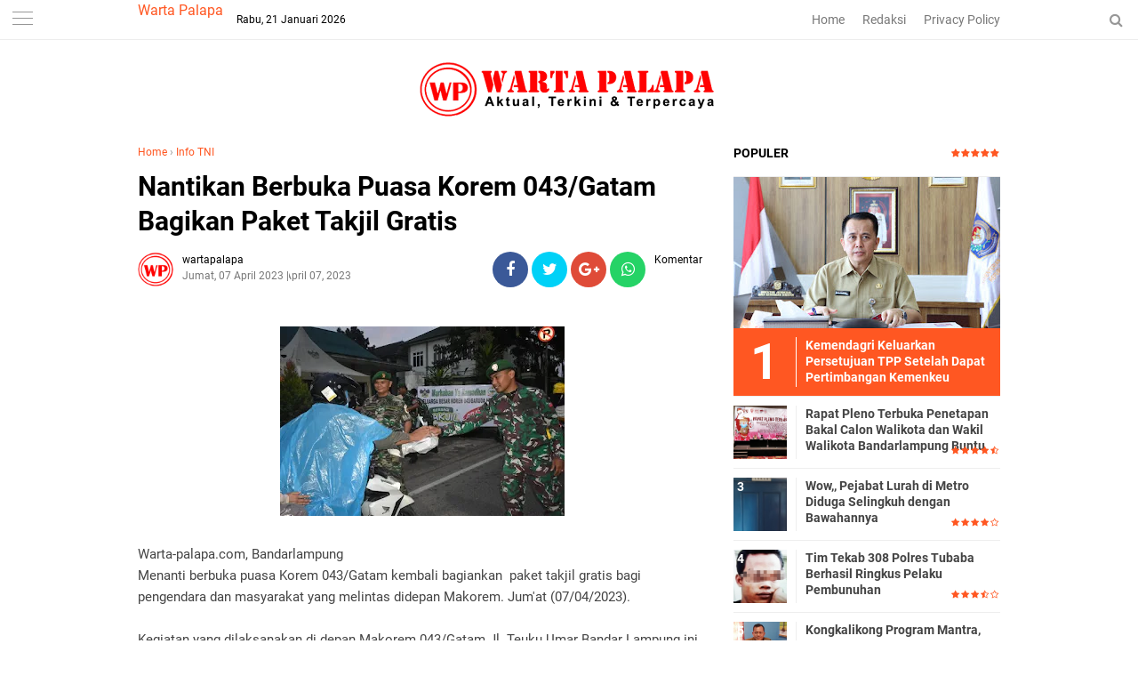

--- FILE ---
content_type: text/html; charset=utf-8
request_url: https://www.google.com/recaptcha/api2/aframe
body_size: 267
content:
<!DOCTYPE HTML><html><head><meta http-equiv="content-type" content="text/html; charset=UTF-8"></head><body><script nonce="0uNfKn8Eq-QJsFN6-2pOFQ">/** Anti-fraud and anti-abuse applications only. See google.com/recaptcha */ try{var clients={'sodar':'https://pagead2.googlesyndication.com/pagead/sodar?'};window.addEventListener("message",function(a){try{if(a.source===window.parent){var b=JSON.parse(a.data);var c=clients[b['id']];if(c){var d=document.createElement('img');d.src=c+b['params']+'&rc='+(localStorage.getItem("rc::a")?sessionStorage.getItem("rc::b"):"");window.document.body.appendChild(d);sessionStorage.setItem("rc::e",parseInt(sessionStorage.getItem("rc::e")||0)+1);localStorage.setItem("rc::h",'1769033003500');}}}catch(b){}});window.parent.postMessage("_grecaptcha_ready", "*");}catch(b){}</script></body></html>

--- FILE ---
content_type: text/javascript; charset=UTF-8
request_url: https://www.warta-palapa.com/feeds/posts/default/-/Info%20TNI?alt=json-in-script&callback=related_results_labels&max-results=3
body_size: 6342
content:
// API callback
related_results_labels({"version":"1.0","encoding":"UTF-8","feed":{"xmlns":"http://www.w3.org/2005/Atom","xmlns$openSearch":"http://a9.com/-/spec/opensearchrss/1.0/","xmlns$blogger":"http://schemas.google.com/blogger/2008","xmlns$georss":"http://www.georss.org/georss","xmlns$gd":"http://schemas.google.com/g/2005","xmlns$thr":"http://purl.org/syndication/thread/1.0","id":{"$t":"tag:blogger.com,1999:blog-2533770148853632004"},"updated":{"$t":"2026-01-21T16:09:55.331+07:00"},"category":[{"term":"Info TNI"},{"term":"POLRI"},{"term":"TNI - Polri"},{"term":"Bandar Lampung"},{"term":"Kodim"},{"term":"Pemprov Lampung"},{"term":"Kriminal"},{"term":"Bandarlampung"},{"term":"PLN"},{"term":"Berita Daerah"},{"term":"Organisasi"},{"term":"Lampung"},{"term":"Kementerian Imigrasi dan Pemasyarakatan"},{"term":"Politik"},{"term":"Pendidikan"},{"term":"Sosial"},{"term":"BRIMOB"},{"term":"Kemenkumham"},{"term":"Nasional"},{"term":"Narkoba"},{"term":"TNI-POLRI"},{"term":"OJK"},{"term":"Pemprov"},{"term":"Pesawaran"},{"term":"Koramil"},{"term":"Tulangbawang Barat"},{"term":"Pesisir Barat"},{"term":"DPRD Provinsi Lampung"},{"term":"ACT"},{"term":"Kesehatan"},{"term":"Ekonomi"},{"term":"Korem"},{"term":"Pilkada"},{"term":"Medan"},{"term":"TNI"},{"term":"Peristiwa"},{"term":"Hukum"},{"term":"Daerah"},{"term":"Polda"},{"term":"olahraga"},{"term":"Lampung Selatan"},{"term":"Berita Daerah Aceh"},{"term":"Pemerintahan"},{"term":"Polres Tanggamus"},{"term":"Pemkot"},{"term":"Parlemen"},{"term":"Sosialisasi"},{"term":"Pemkab"},{"term":"Polresta"},{"term":"Keamanan"},{"term":"Tanggamus"},{"term":"Kodim Surakarta"},{"term":"Dprd Kota Bandarlampung"},{"term":"Polda Lampung"},{"term":"DPRD"},{"term":"Polresta  Balam"},{"term":"Korem Lampung"},{"term":"Ombudsman"},{"term":"Polres"},{"term":"Lampung Barat"},{"term":"Kemendagri"},{"term":"Lampung Timur"},{"term":"Jakarta"},{"term":"Berita Daerah Pringsewu"},{"term":"Kodim Boyolali"},{"term":"Pilwalkot"},{"term":"Polres Tulangbawang"},{"term":"Bisnis"},{"term":"Polres Tulangbawang Barat"},{"term":"Tulangbawang"},{"term":"Mendagri"},{"term":"Banten"},{"term":"Pariwisata"},{"term":"BNN"},{"term":"Berita Nasional"},{"term":"Pilwakot"},{"term":"Lampung Utara"},{"term":"kunker"},{"term":"Kesenian"},{"term":"Aceh"},{"term":"Berita Daerah medan"},{"term":"Lampung Tengah"},{"term":"Papua"},{"term":"budaya"},{"term":"pertanian"},{"term":"Kemenhub"},{"term":"PRINGSEWU"},{"term":"Bhayangkari"},{"term":"Jawa Barat"},{"term":"Kemenkum"},{"term":"Polsek"},{"term":"partai"},{"term":"Kewirausahaan"},{"term":"Langkat"},{"term":"Sumatera Utara"},{"term":"Waykanan"},{"term":"Bank Indonesia"},{"term":"Berita Daerah Sumatera Utara"},{"term":"Internasional"},{"term":"Kemenko Polkam"},{"term":"Kota Metro"},{"term":"Sulawesi Selatan"},{"term":"Way kanan"},{"term":"BPS"},{"term":"Berita Daerah Mesuji"},{"term":"Berita Pringsewu"},{"term":"DPRD Tulangbawang Barat"},{"term":"Kebersihan"},{"term":"Pajak"},{"term":"Pelindo"},{"term":"Pencurian"},{"term":"Pendidikan."},{"term":"Polres Waykanan"},{"term":"Bengkulu"},{"term":"Berita Daerah Jakarta"},{"term":"Berita Daerah Sumatera Selatan"},{"term":"Berita Gayo Lues"},{"term":"CPM"},{"term":"Dprd Pesawaran"},{"term":"JAMO"},{"term":"Kalimantan Barat"},{"term":"Kejagung"},{"term":"LAN Lampung"},{"term":"Mesuji"},{"term":"Musik"},{"term":"Oeganisasi"},{"term":"Otomotif"},{"term":"Papua Barat"},{"term":"Pemprov Jawa Timur"},{"term":"Regional"},{"term":"Riau"},{"term":"Sulawesi Utara"},{"term":"Sulut"},{"term":"seedbacklink"},{"term":"."},{"term":"Bantul"},{"term":"Bea cukai"},{"term":"Berita Daerah Binjai"},{"term":"Berita Daerah."},{"term":"Berita Lampung Tengah"},{"term":"Berita Mesuji"},{"term":"Berita Pangkalpinang"},{"term":"Boyolali"},{"term":"DPRD Pesisir Barat"},{"term":"Depok"},{"term":"Disperpusarsip"},{"term":"HNSI"},{"term":"IPC"},{"term":"Jayapura"},{"term":"Kemenkes"},{"term":"Kementerian Pertanian"},{"term":"Kependudukan"},{"term":"Kodim Pacitan"},{"term":"Koordinasi"},{"term":"Koperasi"},{"term":"LAN"},{"term":"Miras"},{"term":"Opini"},{"term":"PT KAI"},{"term":"Palembang"},{"term":"Pemprov Sulsel"},{"term":"Pemprov Sulut"},{"term":"Pemprov Sumut"},{"term":"Penghargaan"},{"term":"Pertamina"},{"term":"Polda Papua"},{"term":"Polda Sumut"},{"term":"Polres  lampung Utara"},{"term":"Polres Lampung Tengah"},{"term":"Polrestro Jakarta Pusat"},{"term":"Sulawesi"},{"term":"UMKM"},{"term":"inspirasi"}],"title":{"type":"text","$t":"Warta Palapa"},"subtitle":{"type":"html","$t":""},"link":[{"rel":"http://schemas.google.com/g/2005#feed","type":"application/atom+xml","href":"https:\/\/www.warta-palapa.com\/feeds\/posts\/default"},{"rel":"self","type":"application/atom+xml","href":"https:\/\/www.blogger.com\/feeds\/2533770148853632004\/posts\/default\/-\/Info+TNI?alt=json-in-script\u0026max-results=3"},{"rel":"alternate","type":"text/html","href":"https:\/\/www.warta-palapa.com\/search\/label\/Info%20TNI"},{"rel":"hub","href":"http://pubsubhubbub.appspot.com/"},{"rel":"next","type":"application/atom+xml","href":"https:\/\/www.blogger.com\/feeds\/2533770148853632004\/posts\/default\/-\/Info+TNI\/-\/Info+TNI?alt=json-in-script\u0026start-index=4\u0026max-results=3"}],"author":[{"name":{"$t":"Marli Rabeng"},"uri":{"$t":"http:\/\/www.blogger.com\/profile\/15534230767474816200"},"email":{"$t":"noreply@blogger.com"},"gd$image":{"rel":"http://schemas.google.com/g/2005#thumbnail","width":"16","height":"16","src":"https:\/\/img1.blogblog.com\/img\/b16-rounded.gif"}}],"generator":{"version":"7.00","uri":"http://www.blogger.com","$t":"Blogger"},"openSearch$totalResults":{"$t":"3181"},"openSearch$startIndex":{"$t":"1"},"openSearch$itemsPerPage":{"$t":"3"},"entry":[{"id":{"$t":"tag:blogger.com,1999:blog-2533770148853632004.post-5443559715498282972"},"published":{"$t":"2024-11-11T11:45:00.003+07:00"},"updated":{"$t":"2024-11-12T00:00:39.719+07:00"},"category":[{"scheme":"http://www.blogger.com/atom/ns#","term":"Info TNI"}],"title":{"type":"text","$t":"Bersama Forkopimda Provinsi Lampung, Danrem 043\/Gatam Ikuti Upacara Memperingati Hari Pahlawan Ke-79 Tahun 2024 "},"content":{"type":"html","$t":"\u003Cp\u003E\u0026nbsp;\u0026nbsp;\u003C\/p\u003E\u003Cdiv class=\"separator\" style=\"clear: both; text-align: center;\"\u003E\u003Ca href=\"https:\/\/blogger.googleusercontent.com\/img\/b\/R29vZ2xl\/AVvXsEjuqFRzrwSe1wrKg2UOf6DNk_DfGLRB-W_ZjkzlavNFuiC32BOUzSJ3OukI5W9B3sObxTVdqwbMElFk4zsbUU4P_9ZFtZTLxsT9DaeYGVaXqJzSnRklvnF97998UUxGWJooUHvV_pyW-6TZ0_SvkefUlBoZppZNjt5buVVye4LxOUyyy7V9tdalqDBbXs0\/s4160\/IMG-20241111-WA0065.jpg\" imageanchor=\"1\" style=\"margin-left: 1em; margin-right: 1em;\"\u003E\u003Cimg border=\"0\" data-original-height=\"2775\" data-original-width=\"4160\" height=\"426\" src=\"https:\/\/blogger.googleusercontent.com\/img\/b\/R29vZ2xl\/AVvXsEjuqFRzrwSe1wrKg2UOf6DNk_DfGLRB-W_ZjkzlavNFuiC32BOUzSJ3OukI5W9B3sObxTVdqwbMElFk4zsbUU4P_9ZFtZTLxsT9DaeYGVaXqJzSnRklvnF97998UUxGWJooUHvV_pyW-6TZ0_SvkefUlBoZppZNjt5buVVye4LxOUyyy7V9tdalqDBbXs0\/w640-h426\/IMG-20241111-WA0065.jpg\" width=\"640\" \/\u003E\u003C\/a\u003E\u003C\/div\u003E\u003Cbr \/\u003E\u003Cp\u003E\u003C\/p\u003E\u003Cp\u003E\u003Cb\u003EWarta-palapa.com, Bandarlampung\u0026nbsp;\u003C\/b\u003E\u003C\/p\u003E\u003Cp\u003EKomandan Korem 043\/Gatam Brigjen TNI Rikas Hidayatullah, S.E., M.M., bersama Forkopimda Provinsi Lampung\u0026nbsp; mengikuti upacara memperingati Hari Pahlawan Ke-79 Tahun 2024, dengan tema \"Teladan Pahlawanmu, Cintai Negerimu\", di Lapangan upacara Dinas Bina Marga dan Bina Kontruksi Provinsi Lampung Jl. ZA. Pagar Alam Rajabasa, Kota Bandarlampung, Senin (11\/11\/2024)\u0026nbsp;\u003C\/p\u003E\u003Cp\u003E\u003Cbr \/\u003E\u003C\/p\u003E\u003Cp\u003ESelaku Inspektur Upacara (Irup) Pj. Gubernur Lampung Dr. Drs. Samsudin, S.H., M.H., M.Pd., Komandan Upacara (Danup) Pasilat Siops Korem 043\/Gatam Kapten Inf M. Rafdi dan dihadiri Ketua DPRD Provinsi Lampung, Wakapolda Lampung, Asintel Kejati Lampung, Danlanal Lampung, Danlanud Pangeran M. Bunyamin, Paslog Brigif 4 Mar\/BS, Perwakilan Binda Lampung, Wakil Pimpinan Wilayah BRI Lampung, Para Kepala OPD Provinsi Lampung dan LVRI Provinsi Lampung.\u003C\/p\u003E\u003Cp\u003E\u003Cbr \/\u003E\u003C\/p\u003E\u003Cp\u003EInspektur Upacara (Irup) dalam sambutannya menyampaikan, kita patut bersyukur di Bumi Nusantara ini banyak melahirkan sosok para pahlawan, para mujahid pemberani dengan segala pengorbanannya berhasil membentuk NKRI, mereka adalah para patriot bangsa yang telah mengorbankan jiwa dan raganya untuk mencapai Indonesia yang merdeka dan kini diwariskan kepada kita semua untuk diteruskan demi mencapai cita-cita Indonesia yang sejahtera, adil dan makmur.\u003C\/p\u003E\u003Cp\u003E\u003Cbr \/\u003E\u003C\/p\u003E\u003Cp\u003ETema peringatan Hari Pahlawan Tahun 2024 adalah \"Teladan Pahlawanmu, Cintai Negerimu\", tema ini mengandung makna yang dalam, \"Teladani Pahlawanmu\", berarti bahwa semua olah pikiran dan perbuatan harus senantiasa diilhami oleh semangat kepahlawanan, adapun \"Cintai Negerimu\" mengandung makna bahwa apapun bentuk pengabdian kita harus memberikan sumbangsih yang berarti bagi kemajuan bangsa Indonesia.“\u003C\/p\u003E\u003Cp\u003E\u0026nbsp;\u003C\/p\u003E\u003Cdiv class=\"separator\" style=\"clear: both; text-align: center;\"\u003E\u003Ca href=\"https:\/\/blogger.googleusercontent.com\/img\/b\/R29vZ2xl\/AVvXsEgSv4TjBPQPV9eZKmMaKBYpXBFaPHFgpflBL3Y62sg8bZncbyM_Fmw0Wdn1EoDiPf7rcLNMoveFnC9mT7iruNfZCfKCW7tccQ7lgt7N1oR5FAZGOAg9JfZUiRAUL1LkAexN27YDcUFJpPk3WU4N8sW4gyquicjlEwVZ3M9XcH1jwBcusSn_BpLTwqWrwwU\/s3696\/IMG-20241111-WA0064.jpg\" imageanchor=\"1\" style=\"margin-left: 1em; margin-right: 1em;\"\u003E\u003Cimg border=\"0\" data-original-height=\"2448\" data-original-width=\"3696\" height=\"424\" src=\"https:\/\/blogger.googleusercontent.com\/img\/b\/R29vZ2xl\/AVvXsEgSv4TjBPQPV9eZKmMaKBYpXBFaPHFgpflBL3Y62sg8bZncbyM_Fmw0Wdn1EoDiPf7rcLNMoveFnC9mT7iruNfZCfKCW7tccQ7lgt7N1oR5FAZGOAg9JfZUiRAUL1LkAexN27YDcUFJpPk3WU4N8sW4gyquicjlEwVZ3M9XcH1jwBcusSn_BpLTwqWrwwU\/w640-h424\/IMG-20241111-WA0064.jpg\" width=\"640\" \/\u003E\u003C\/a\u003E\u003C\/div\u003E\u003Cbr \/\u003E\u003Cp\u003E\u003C\/p\u003E\u003Cp\u003E“Terkait perkembangan zaman, apakah pahlawan hanya milik masa lalu apakah dimungkinkan muncul pahlawan saat ini, mengingat koridor perjuangan fisik untuk mendirikan negara telah selesai dengan terbentuknya NKRI, tentunya pertanyaan itu sangat sempit jika dikaitkan bahwa ladang perjuangan hanya pada saat pembentukan negara, tantangannya ke depan bahwa kita sepakat NKRI adalah untuk masa depan, rumah kita bersama sampai akhir hayat,“ terangnya.\u003C\/p\u003E\u003Cp\u003E\u003Cbr \/\u003E\u003C\/p\u003E\u003Cp\u003ESelanjutnya Irup juga menegaskan bahwa ini kesempatan bagi seluruh bangsa Indonesia untuk berbuat yang terbaik dalam koridor menjadikan NKRI sebagai bangsa yang bermartabat dalam pergaulan global.\u0026nbsp;\u003C\/p\u003E\u003Cp\u003E\u003Cbr \/\u003E\u003C\/p\u003E\u003Cp\u003E“Siapapun berkesempatan untuk berjuang mempertahankan NKRI dan membangun kemajuan NKRI, pada akhirnya jangan pernah lelah untuk berbuat yang terbaik meneladani dan mewarisi nilai-nilai kepahlawanan, mari kita implementasikan sifat-sifat kepahlawanan dan kesetiakawanan sosial di tengah masyarakat, mulai dari diri kita, dari hal yang paling kecil yang dapat dilakukan di sekitar kita untuk kemaslahatan masyarakat,\" pungkasnya. (Mrl\/Rls)\u003C\/p\u003E"},"link":[{"rel":"replies","type":"application/atom+xml","href":"https:\/\/www.warta-palapa.com\/feeds\/5443559715498282972\/comments\/default","title":"Posting Komentar"},{"rel":"replies","type":"text/html","href":"https:\/\/www.warta-palapa.com\/2024\/11\/bersama-forkopimda-provinsi-lampung.html#comment-form","title":"0 Komentar"},{"rel":"edit","type":"application/atom+xml","href":"https:\/\/www.blogger.com\/feeds\/2533770148853632004\/posts\/default\/5443559715498282972"},{"rel":"self","type":"application/atom+xml","href":"https:\/\/www.blogger.com\/feeds\/2533770148853632004\/posts\/default\/5443559715498282972"},{"rel":"alternate","type":"text/html","href":"https:\/\/www.warta-palapa.com\/2024\/11\/bersama-forkopimda-provinsi-lampung.html","title":"Bersama Forkopimda Provinsi Lampung, Danrem 043\/Gatam Ikuti Upacara Memperingati Hari Pahlawan Ke-79 Tahun 2024 "}],"author":[{"name":{"$t":"wartapalapa"},"uri":{"$t":"http:\/\/www.blogger.com\/profile\/02899777246029569291"},"email":{"$t":"noreply@blogger.com"},"gd$image":{"rel":"http://schemas.google.com/g/2005#thumbnail","width":"32","height":"32","src":"\/\/blogger.googleusercontent.com\/img\/b\/R29vZ2xl\/AVvXsEho9F9MkwyjfsEqE_D8TtQSlDSZaBV12G9vnP1qa0I0yh32GtQA1SFsMhrE1_4w-9n8U8oN1jCp32GPHzh5yTCOxpJWhDf3gaSdD6rEY1yJ2ToBss61VUrtGvg-lRV9mIttV9aaJb9gGE29di86j2h-OAXztVR6hL8vauItoc_Ui9F_CW8\/s220\/wartapalapa%20copy.png"}}],"media$thumbnail":{"xmlns$media":"http://search.yahoo.com/mrss/","url":"https:\/\/blogger.googleusercontent.com\/img\/b\/R29vZ2xl\/AVvXsEjuqFRzrwSe1wrKg2UOf6DNk_DfGLRB-W_ZjkzlavNFuiC32BOUzSJ3OukI5W9B3sObxTVdqwbMElFk4zsbUU4P_9ZFtZTLxsT9DaeYGVaXqJzSnRklvnF97998UUxGWJooUHvV_pyW-6TZ0_SvkefUlBoZppZNjt5buVVye4LxOUyyy7V9tdalqDBbXs0\/s72-w640-h426-c\/IMG-20241111-WA0065.jpg","height":"72","width":"72"},"thr$total":{"$t":"0"}},{"id":{"$t":"tag:blogger.com,1999:blog-2533770148853632004.post-1179253798084828744"},"published":{"$t":"2024-11-10T12:20:00.006+07:00"},"updated":{"$t":"2024-11-11T05:39:02.733+07:00"},"category":[{"scheme":"http://www.blogger.com/atom/ns#","term":"Info TNI"}],"title":{"type":"text","$t":"Dandim 0410\/KBL Hadiri Upacara dan Tabur Bunga, Peringati Hari Pahlawan 2024"},"content":{"type":"html","$t":"\u003Cp\u003E\u0026nbsp;\u0026nbsp;\u003C\/p\u003E\u003Cdiv class=\"separator\" style=\"clear: both; text-align: center;\"\u003E\u003Ca href=\"https:\/\/blogger.googleusercontent.com\/img\/b\/R29vZ2xl\/AVvXsEjbXsCp7J9cDm8hNIAeCxeCNGvyo488t2KbdB48fVq-MTmqrXyuO9ihkSSo2d5LxFb8gCnnOv04_aBOLlFPxXYIAiIrglmoepEaLBg6I99kRpG7lfMlmtM-um9D7v3nNpzrvgY3GlhQUE7zq77zshWk5C_iVOMubQezI2M3rMKuSidW-CCoPnWxdjBwjw4\/s4032\/IMG-20241111-WA0009.jpg\" imageanchor=\"1\" style=\"margin-left: 1em; margin-right: 1em;\"\u003E\u003Cimg border=\"0\" data-original-height=\"3024\" data-original-width=\"4032\" height=\"480\" src=\"https:\/\/blogger.googleusercontent.com\/img\/b\/R29vZ2xl\/AVvXsEjbXsCp7J9cDm8hNIAeCxeCNGvyo488t2KbdB48fVq-MTmqrXyuO9ihkSSo2d5LxFb8gCnnOv04_aBOLlFPxXYIAiIrglmoepEaLBg6I99kRpG7lfMlmtM-um9D7v3nNpzrvgY3GlhQUE7zq77zshWk5C_iVOMubQezI2M3rMKuSidW-CCoPnWxdjBwjw4\/w640-h480\/IMG-20241111-WA0009.jpg\" width=\"640\" \/\u003E\u003C\/a\u003E\u003C\/div\u003E\u003Cbr \/\u003E\u003Cp\u003E\u003C\/p\u003E\u003Cp\u003E\u003Cb\u003EWarta-palapa.com, Bandarlampung\u0026nbsp;\u003C\/b\u003E\u003C\/p\u003E\u003Cp\u003EKomandan Kodim (Dandim) 0410\/Kota Bandarlampung, Kolonel Arh Tan Kurniawan S.A.P.,M.I.Pol, mengikuti upacara dan tabur bunga dalam rangka memperingati Hari Pahlawan 2024 yang berlangsung di Dermaga Pelabuhan Panjang, Kota Bandarlampung, pada (10\/11\/2024)\u003C\/p\u003E\u003Cp\u003E\u003Cbr \/\u003E\u003C\/p\u003E\u003Cp\u003EDalam upacara tersebut hadir Pjs. Walikota Bandarlampung Budi Dharmawan, Danlanal Lampung Kolonel (P) Dwi Admojo Kapolres Bandarlampung di wakili Wakapolres Bandarlampung Akbp Erwin Irawan, Kadis Sosial Kota Bandarlampung Aklim Sahadi, Dir Pol Airut Kombespol Bobi Paludin Tambunan S.I.K., M.H.\u003C\/p\u003E\u003Cp\u003E\u003Cbr \/\u003E\u003C\/p\u003E\u003Cp\u003EUsai melaksanakan upacara dan tabur bunga, Dandim mengatakan Hari Pahlawan adalah momentum semua pihak untuk menghormati Pertempuran 10 November di Surabaya dan memberi penghormatan kepada para pahlawan.\u003C\/p\u003E\u003Cp\u003E\u0026nbsp;\u003C\/p\u003E\u003Cdiv class=\"separator\" style=\"clear: both; text-align: center;\"\u003E\u003Ca href=\"https:\/\/blogger.googleusercontent.com\/img\/b\/R29vZ2xl\/AVvXsEgPJq3JxJlGIvYQwRLboCRi2I9MZLcncQTusc6a3iOs9v2GhsO-QI1b_3Z2EixzKePaGEEDWiZnoUEoepZhEHJC_ZDHBP3pVA5-LjEaBN_vK0q2dD90RnWIX_0kv309nEwqkVbVLmgPI2K7PW6FD4gk7NxVsnikmWEHYnsUtl9COm1nE0Eo07S-281MX-8\/s4032\/IMG-20241111-WA0011.jpg\" imageanchor=\"1\" style=\"margin-left: 1em; margin-right: 1em;\"\u003E\u003Cimg border=\"0\" data-original-height=\"4032\" data-original-width=\"3024\" height=\"640\" src=\"https:\/\/blogger.googleusercontent.com\/img\/b\/R29vZ2xl\/AVvXsEgPJq3JxJlGIvYQwRLboCRi2I9MZLcncQTusc6a3iOs9v2GhsO-QI1b_3Z2EixzKePaGEEDWiZnoUEoepZhEHJC_ZDHBP3pVA5-LjEaBN_vK0q2dD90RnWIX_0kv309nEwqkVbVLmgPI2K7PW6FD4gk7NxVsnikmWEHYnsUtl9COm1nE0Eo07S-281MX-8\/w480-h640\/IMG-20241111-WA0011.jpg\" width=\"480\" \/\u003E\u003C\/a\u003E\u003C\/div\u003E\u003Cbr \/\u003E\u003Cp\u003E\u003C\/p\u003E\u003Cp\u003EUntuk itu, Dandim mengajak semua pihak sebagai generasi penerus Bangsa untuk mewujudkan cita-cita para pahlawan dan pejuang kemerdekaan sebagaimana tema yang diusung pada hari bersejarah ini.\u003C\/p\u003E\u003Cp\u003E\u003Cbr \/\u003E\u003C\/p\u003E\u003Cp\u003E\"Hari Pahlawan kita kali ini kita mengambil tema Teladani Pehlawanmu, Cintai Negerimu. Tugas kita adalah mewujudkan apa yang menjadi cita-cita para pahlawan dan pejuang kemerdekaan,\" ujarnya. (Mrl\/Rls)\u003C\/p\u003E"},"link":[{"rel":"replies","type":"application/atom+xml","href":"https:\/\/www.warta-palapa.com\/feeds\/1179253798084828744\/comments\/default","title":"Posting Komentar"},{"rel":"replies","type":"text/html","href":"https:\/\/www.warta-palapa.com\/2024\/11\/dandim-0410kbl-hadiri-upacara-dan-tabur.html#comment-form","title":"0 Komentar"},{"rel":"edit","type":"application/atom+xml","href":"https:\/\/www.blogger.com\/feeds\/2533770148853632004\/posts\/default\/1179253798084828744"},{"rel":"self","type":"application/atom+xml","href":"https:\/\/www.blogger.com\/feeds\/2533770148853632004\/posts\/default\/1179253798084828744"},{"rel":"alternate","type":"text/html","href":"https:\/\/www.warta-palapa.com\/2024\/11\/dandim-0410kbl-hadiri-upacara-dan-tabur.html","title":"Dandim 0410\/KBL Hadiri Upacara dan Tabur Bunga, Peringati Hari Pahlawan 2024"}],"author":[{"name":{"$t":"wartapalapa"},"uri":{"$t":"http:\/\/www.blogger.com\/profile\/02899777246029569291"},"email":{"$t":"noreply@blogger.com"},"gd$image":{"rel":"http://schemas.google.com/g/2005#thumbnail","width":"32","height":"32","src":"\/\/blogger.googleusercontent.com\/img\/b\/R29vZ2xl\/AVvXsEho9F9MkwyjfsEqE_D8TtQSlDSZaBV12G9vnP1qa0I0yh32GtQA1SFsMhrE1_4w-9n8U8oN1jCp32GPHzh5yTCOxpJWhDf3gaSdD6rEY1yJ2ToBss61VUrtGvg-lRV9mIttV9aaJb9gGE29di86j2h-OAXztVR6hL8vauItoc_Ui9F_CW8\/s220\/wartapalapa%20copy.png"}}],"media$thumbnail":{"xmlns$media":"http://search.yahoo.com/mrss/","url":"https:\/\/blogger.googleusercontent.com\/img\/b\/R29vZ2xl\/AVvXsEjbXsCp7J9cDm8hNIAeCxeCNGvyo488t2KbdB48fVq-MTmqrXyuO9ihkSSo2d5LxFb8gCnnOv04_aBOLlFPxXYIAiIrglmoepEaLBg6I99kRpG7lfMlmtM-um9D7v3nNpzrvgY3GlhQUE7zq77zshWk5C_iVOMubQezI2M3rMKuSidW-CCoPnWxdjBwjw4\/s72-w640-h480-c\/IMG-20241111-WA0009.jpg","height":"72","width":"72"},"thr$total":{"$t":"0"}},{"id":{"$t":"tag:blogger.com,1999:blog-2533770148853632004.post-191767407732654625"},"published":{"$t":"2024-11-10T11:46:00.003+07:00"},"updated":{"$t":"2024-11-10T22:19:42.201+07:00"},"category":[{"scheme":"http://www.blogger.com/atom/ns#","term":"Info TNI"}],"title":{"type":"text","$t":"Peringati Hari Pahlawan Tahun 2024, Korem 043\/Gatam Gelar Upacara"},"content":{"type":"html","$t":"\u003Cp\u003E\u0026nbsp;\u0026nbsp;\u003C\/p\u003E\u003Cdiv class=\"separator\" style=\"clear: both; text-align: center;\"\u003E\u003Ca href=\"https:\/\/blogger.googleusercontent.com\/img\/b\/R29vZ2xl\/AVvXsEjIrvMwO5h9Vov-zkkIEC22zzt5efpWz3OtiiNeyp33ta4PzIKfM__eZLDRTUqK83oKaxRrjBzQbEB1mldNSMyoLU6t-2q2uzXZwIFe7VL_2RVb3BO51Y0DFAhcQrnOjPoqYtnJoEun0QGmSFK8h0Dw1A-V3XiOrz72W0euiItNX3mO2viZ1J6YpcjDqmo\/s3706\/IMG-20241110-WA0057.jpg\" style=\"margin-left: 1em; margin-right: 1em;\"\u003E\u003Cimg border=\"0\" data-original-height=\"2473\" data-original-width=\"3706\" height=\"428\" src=\"https:\/\/blogger.googleusercontent.com\/img\/b\/R29vZ2xl\/AVvXsEjIrvMwO5h9Vov-zkkIEC22zzt5efpWz3OtiiNeyp33ta4PzIKfM__eZLDRTUqK83oKaxRrjBzQbEB1mldNSMyoLU6t-2q2uzXZwIFe7VL_2RVb3BO51Y0DFAhcQrnOjPoqYtnJoEun0QGmSFK8h0Dw1A-V3XiOrz72W0euiItNX3mO2viZ1J6YpcjDqmo\/w640-h428\/IMG-20241110-WA0057.jpg\" width=\"640\" \/\u003E\u003C\/a\u003E\u003C\/div\u003E\u003Cbr \/\u003E\u003Cp\u003E\u003C\/p\u003E\u003Cp\u003E\u003Cb\u003EWarta-palapa.com, Bandarlampung\u0026nbsp;\u003C\/b\u003E\u003C\/p\u003E\u003Cp\u003EPrajurit dan PNS Korem 043\/Gatam beserta jajaran mengikuti upacara memperingati Hari Pahlawan Tahun 2024, dengan tema “Teladani Pahlawanmu, Cintai Negerimu\", Bertempat di Lapangan upacara Makorem 043\/Gatam Jl. Teuku Umar Penengahan Kedaton, Kota Bandarlampung, Minggu (10\/11\/2024).\u003C\/p\u003E\u003Cp\u003E\u003Cbr \/\u003E\u003C\/p\u003E\u003Cp\u003EBertindak sebagai Inspektur Upacara (Irup) Kasiops Kasrem 043\/Gatam Kolonel Inf Gede Setiawan dan Komandan Upacara (Danup) Kapten Cpm Kurinci.\u0026nbsp;\u003C\/p\u003E\u003Cp\u003E\u003Cbr \/\u003E\u003C\/p\u003E\u003Cp\u003EMenteri Sosial Republik Indonesia Saifullah Yusuf, dalam sambutannya yang dibacakan Inspektur Upacara (Irup) Kolonel Inf Gede Setiawan, mengatakan tema peringatan Hari Pahlawan Tahun 2024 adalah, \"Teladani Pahlawanmu, Cintai Negerimu\", tema ini mengandung makna yang dalam, \"Teladani Pahlawanmu\", berarti semua olah pikiran dan perbuatan harus senantiasa diilhami oleh semangat kepahlawanan, adapun \"Cintai Negerimu\" mengandung makna bahwa apapun bentuk pengabdian kita harus memberikan sumbangsih yang berarti bagi kemajuan bangsa Indonesia.\u0026nbsp;\u003C\/p\u003E\u003Cp\u003E\u003Cbr \/\u003E\u003C\/p\u003E\u003Cp\u003E“Dalam situasi global yang sukar diprediksi ini maka mencintai negeri adalah juga dengan memperkuat jalinan kesetiakawanan sosial, memperkuat persatuan dan solidaritas sosial, menghidupkan kembali nilai sosial persaudaraan sesama anak bangsa, proses perjuangan membangun bangsa senantiasa berbeda bentuknya dari tahun ke tahun, hal ini terkait dengan perubahan lingkungan strategis bangsa Indonesia,“ terangnya.\u003C\/p\u003E\u003Cp\u003E\u0026nbsp;\u0026nbsp;\u003C\/p\u003E\u003Cdiv class=\"separator\" style=\"clear: both; text-align: center;\"\u003E\u003Ca href=\"https:\/\/blogger.googleusercontent.com\/img\/b\/R29vZ2xl\/AVvXsEgJsRYAHrcFmL6qYog4_q8qYxcKRVcxnfUV6mEo3_8pU4QwRAri324hqP-RYNSAMrwzFMdpbrWbxEYRi5UQmxoJm5Vbfyh_e3DvEI_0gW9K94Gdx7t62Nyi0-w0sIHg0YACDtw_WUm4C7PEkLfyT4ipX3dWfxCNLr1Y2tadrCRHisA09cHducE0sCVf9XA\/s1534\/IMG_20241110_221733.jpg\" imageanchor=\"1\" style=\"margin-left: 1em; margin-right: 1em;\"\u003E\u003Cimg border=\"0\" data-original-height=\"1534\" data-original-width=\"1187\" height=\"640\" src=\"https:\/\/blogger.googleusercontent.com\/img\/b\/R29vZ2xl\/AVvXsEgJsRYAHrcFmL6qYog4_q8qYxcKRVcxnfUV6mEo3_8pU4QwRAri324hqP-RYNSAMrwzFMdpbrWbxEYRi5UQmxoJm5Vbfyh_e3DvEI_0gW9K94Gdx7t62Nyi0-w0sIHg0YACDtw_WUm4C7PEkLfyT4ipX3dWfxCNLr1Y2tadrCRHisA09cHducE0sCVf9XA\/w496-h640\/IMG_20241110_221733.jpg\" width=\"496\" \/\u003E\u003C\/a\u003E\u003C\/div\u003E\u003Cbr \/\u003E\u003Cp\u003E\u003C\/p\u003E\u003Cp\u003ESelanjutnya, “Meski tugas para pahlawan terdahulu telah selesai dan berhasil mewujudkan NKRI, maka berikutnya kita berharap muncul sosok pahlawan yang memberikan pencerahan, memberikan harapan dan melakukan tindakan terhormat membawa bangsa Indonesia mencapai kemajuan di berbagai bidang kehidupan, itu semua dapat dilakukan oleh siapapun.“\u0026nbsp;\u003C\/p\u003E\u003Cp\u003E\u003Cbr \/\u003E\u003C\/p\u003E\u003Cp\u003E“Pada akhirnya jangan pernah lelah untuk berbuat yang terbaik meneladani dan mewarisi nilai-nilai kepahlawanan, mari kita implementasikan sifat-sifat kepahlawanan dan kesetiakawanan sosial di tengah Masyarakat mulai dari diri kita, mulai dari hal yang paling kecil yang dapat dilakukan di sekitar kita untuk kemashlahatan Masyarakat,“ tutupnya.\u003C\/p\u003E\u003Cp\u003E\u003Cbr \/\u003E\u003C\/p\u003E\u003Cp\u003ETampak hadir dan mengikuti kegiatan upacara memperingati Hari Pahlawan Tahun 2024, Kasiintel Kasrem 043\/Gatam, Kasiter Kasrem 043\/Gatam, Danyonif 143\/TWEJ, Para Dan\/Ka Satdisjan Jajaran Korem 043\/Gatam, Para Danramil Jajaran Kodim 0410\/KBL, Para Pasi Korem 043\/Gatam dan Kabalak Korem 043\/Gatam. (Mrl\/Rls)\u003C\/p\u003E"},"link":[{"rel":"replies","type":"application/atom+xml","href":"https:\/\/www.warta-palapa.com\/feeds\/191767407732654625\/comments\/default","title":"Posting Komentar"},{"rel":"replies","type":"text/html","href":"https:\/\/www.warta-palapa.com\/2024\/11\/peringati-hari-pahlawan-tahun-2024.html#comment-form","title":"0 Komentar"},{"rel":"edit","type":"application/atom+xml","href":"https:\/\/www.blogger.com\/feeds\/2533770148853632004\/posts\/default\/191767407732654625"},{"rel":"self","type":"application/atom+xml","href":"https:\/\/www.blogger.com\/feeds\/2533770148853632004\/posts\/default\/191767407732654625"},{"rel":"alternate","type":"text/html","href":"https:\/\/www.warta-palapa.com\/2024\/11\/peringati-hari-pahlawan-tahun-2024.html","title":"Peringati Hari Pahlawan Tahun 2024, Korem 043\/Gatam Gelar Upacara"}],"author":[{"name":{"$t":"wartapalapa"},"uri":{"$t":"http:\/\/www.blogger.com\/profile\/02899777246029569291"},"email":{"$t":"noreply@blogger.com"},"gd$image":{"rel":"http://schemas.google.com/g/2005#thumbnail","width":"32","height":"32","src":"\/\/blogger.googleusercontent.com\/img\/b\/R29vZ2xl\/AVvXsEho9F9MkwyjfsEqE_D8TtQSlDSZaBV12G9vnP1qa0I0yh32GtQA1SFsMhrE1_4w-9n8U8oN1jCp32GPHzh5yTCOxpJWhDf3gaSdD6rEY1yJ2ToBss61VUrtGvg-lRV9mIttV9aaJb9gGE29di86j2h-OAXztVR6hL8vauItoc_Ui9F_CW8\/s220\/wartapalapa%20copy.png"}}],"media$thumbnail":{"xmlns$media":"http://search.yahoo.com/mrss/","url":"https:\/\/blogger.googleusercontent.com\/img\/b\/R29vZ2xl\/AVvXsEjIrvMwO5h9Vov-zkkIEC22zzt5efpWz3OtiiNeyp33ta4PzIKfM__eZLDRTUqK83oKaxRrjBzQbEB1mldNSMyoLU6t-2q2uzXZwIFe7VL_2RVb3BO51Y0DFAhcQrnOjPoqYtnJoEun0QGmSFK8h0Dw1A-V3XiOrz72W0euiItNX3mO2viZ1J6YpcjDqmo\/s72-w640-h428-c\/IMG-20241110-WA0057.jpg","height":"72","width":"72"},"thr$total":{"$t":"0"}}]}});

--- FILE ---
content_type: text/javascript; charset=UTF-8
request_url: https://www.warta-palapa.com/feeds/posts/default/-/Info%20TNI?alt=json-in-script&callback=related_results_labels
body_size: 30700
content:
// API callback
related_results_labels({"version":"1.0","encoding":"UTF-8","feed":{"xmlns":"http://www.w3.org/2005/Atom","xmlns$openSearch":"http://a9.com/-/spec/opensearchrss/1.0/","xmlns$blogger":"http://schemas.google.com/blogger/2008","xmlns$georss":"http://www.georss.org/georss","xmlns$gd":"http://schemas.google.com/g/2005","xmlns$thr":"http://purl.org/syndication/thread/1.0","id":{"$t":"tag:blogger.com,1999:blog-2533770148853632004"},"updated":{"$t":"2026-01-21T16:09:55.331+07:00"},"category":[{"term":"Info TNI"},{"term":"POLRI"},{"term":"TNI - Polri"},{"term":"Bandar Lampung"},{"term":"Kodim"},{"term":"Pemprov Lampung"},{"term":"Kriminal"},{"term":"Bandarlampung"},{"term":"PLN"},{"term":"Berita Daerah"},{"term":"Organisasi"},{"term":"Lampung"},{"term":"Kementerian Imigrasi dan Pemasyarakatan"},{"term":"Politik"},{"term":"Pendidikan"},{"term":"Sosial"},{"term":"BRIMOB"},{"term":"Kemenkumham"},{"term":"Nasional"},{"term":"Narkoba"},{"term":"TNI-POLRI"},{"term":"OJK"},{"term":"Pemprov"},{"term":"Pesawaran"},{"term":"Koramil"},{"term":"Tulangbawang Barat"},{"term":"Pesisir Barat"},{"term":"DPRD Provinsi Lampung"},{"term":"ACT"},{"term":"Kesehatan"},{"term":"Ekonomi"},{"term":"Korem"},{"term":"Pilkada"},{"term":"Medan"},{"term":"TNI"},{"term":"Peristiwa"},{"term":"Hukum"},{"term":"Daerah"},{"term":"Polda"},{"term":"olahraga"},{"term":"Lampung Selatan"},{"term":"Berita Daerah Aceh"},{"term":"Pemerintahan"},{"term":"Polres Tanggamus"},{"term":"Pemkot"},{"term":"Parlemen"},{"term":"Sosialisasi"},{"term":"Pemkab"},{"term":"Polresta"},{"term":"Keamanan"},{"term":"Tanggamus"},{"term":"Kodim Surakarta"},{"term":"Dprd Kota Bandarlampung"},{"term":"Polda Lampung"},{"term":"DPRD"},{"term":"Polresta  Balam"},{"term":"Korem Lampung"},{"term":"Ombudsman"},{"term":"Polres"},{"term":"Lampung Barat"},{"term":"Kemendagri"},{"term":"Lampung Timur"},{"term":"Jakarta"},{"term":"Berita Daerah Pringsewu"},{"term":"Kodim Boyolali"},{"term":"Pilwalkot"},{"term":"Polres Tulangbawang"},{"term":"Bisnis"},{"term":"Polres Tulangbawang Barat"},{"term":"Tulangbawang"},{"term":"Mendagri"},{"term":"Banten"},{"term":"Pariwisata"},{"term":"BNN"},{"term":"Berita Nasional"},{"term":"Pilwakot"},{"term":"Lampung Utara"},{"term":"kunker"},{"term":"Kesenian"},{"term":"Aceh"},{"term":"Berita Daerah medan"},{"term":"Lampung Tengah"},{"term":"Papua"},{"term":"budaya"},{"term":"pertanian"},{"term":"Kemenhub"},{"term":"PRINGSEWU"},{"term":"Bhayangkari"},{"term":"Jawa Barat"},{"term":"Kemenkum"},{"term":"Polsek"},{"term":"partai"},{"term":"Kewirausahaan"},{"term":"Langkat"},{"term":"Sumatera Utara"},{"term":"Waykanan"},{"term":"Bank Indonesia"},{"term":"Berita Daerah Sumatera Utara"},{"term":"Internasional"},{"term":"Kemenko Polkam"},{"term":"Kota Metro"},{"term":"Sulawesi Selatan"},{"term":"Way kanan"},{"term":"BPS"},{"term":"Berita Daerah Mesuji"},{"term":"Berita Pringsewu"},{"term":"DPRD Tulangbawang Barat"},{"term":"Kebersihan"},{"term":"Pajak"},{"term":"Pelindo"},{"term":"Pencurian"},{"term":"Pendidikan."},{"term":"Polres Waykanan"},{"term":"Bengkulu"},{"term":"Berita Daerah Jakarta"},{"term":"Berita Daerah Sumatera Selatan"},{"term":"Berita Gayo Lues"},{"term":"CPM"},{"term":"Dprd Pesawaran"},{"term":"JAMO"},{"term":"Kalimantan Barat"},{"term":"Kejagung"},{"term":"LAN Lampung"},{"term":"Mesuji"},{"term":"Musik"},{"term":"Oeganisasi"},{"term":"Otomotif"},{"term":"Papua Barat"},{"term":"Pemprov Jawa Timur"},{"term":"Regional"},{"term":"Riau"},{"term":"Sulawesi Utara"},{"term":"Sulut"},{"term":"seedbacklink"},{"term":"."},{"term":"Bantul"},{"term":"Bea cukai"},{"term":"Berita Daerah Binjai"},{"term":"Berita Daerah."},{"term":"Berita Lampung Tengah"},{"term":"Berita Mesuji"},{"term":"Berita Pangkalpinang"},{"term":"Boyolali"},{"term":"DPRD Pesisir Barat"},{"term":"Depok"},{"term":"Disperpusarsip"},{"term":"HNSI"},{"term":"IPC"},{"term":"Jayapura"},{"term":"Kemenkes"},{"term":"Kementerian Pertanian"},{"term":"Kependudukan"},{"term":"Kodim Pacitan"},{"term":"Koordinasi"},{"term":"Koperasi"},{"term":"LAN"},{"term":"Miras"},{"term":"Opini"},{"term":"PT KAI"},{"term":"Palembang"},{"term":"Pemprov Sulsel"},{"term":"Pemprov Sulut"},{"term":"Pemprov Sumut"},{"term":"Penghargaan"},{"term":"Pertamina"},{"term":"Polda Papua"},{"term":"Polda Sumut"},{"term":"Polres  lampung Utara"},{"term":"Polres Lampung Tengah"},{"term":"Polrestro Jakarta Pusat"},{"term":"Sulawesi"},{"term":"UMKM"},{"term":"inspirasi"}],"title":{"type":"text","$t":"Warta Palapa"},"subtitle":{"type":"html","$t":""},"link":[{"rel":"http://schemas.google.com/g/2005#feed","type":"application/atom+xml","href":"https:\/\/www.warta-palapa.com\/feeds\/posts\/default"},{"rel":"self","type":"application/atom+xml","href":"https:\/\/www.blogger.com\/feeds\/2533770148853632004\/posts\/default\/-\/Info+TNI?alt=json-in-script"},{"rel":"alternate","type":"text/html","href":"https:\/\/www.warta-palapa.com\/search\/label\/Info%20TNI"},{"rel":"hub","href":"http://pubsubhubbub.appspot.com/"},{"rel":"next","type":"application/atom+xml","href":"https:\/\/www.blogger.com\/feeds\/2533770148853632004\/posts\/default\/-\/Info+TNI\/-\/Info+TNI?alt=json-in-script\u0026start-index=26\u0026max-results=25"}],"author":[{"name":{"$t":"Marli Rabeng"},"uri":{"$t":"http:\/\/www.blogger.com\/profile\/15534230767474816200"},"email":{"$t":"noreply@blogger.com"},"gd$image":{"rel":"http://schemas.google.com/g/2005#thumbnail","width":"16","height":"16","src":"https:\/\/img1.blogblog.com\/img\/b16-rounded.gif"}}],"generator":{"version":"7.00","uri":"http://www.blogger.com","$t":"Blogger"},"openSearch$totalResults":{"$t":"3181"},"openSearch$startIndex":{"$t":"1"},"openSearch$itemsPerPage":{"$t":"25"},"entry":[{"id":{"$t":"tag:blogger.com,1999:blog-2533770148853632004.post-5443559715498282972"},"published":{"$t":"2024-11-11T11:45:00.003+07:00"},"updated":{"$t":"2024-11-12T00:00:39.719+07:00"},"category":[{"scheme":"http://www.blogger.com/atom/ns#","term":"Info TNI"}],"title":{"type":"text","$t":"Bersama Forkopimda Provinsi Lampung, Danrem 043\/Gatam Ikuti Upacara Memperingati Hari Pahlawan Ke-79 Tahun 2024 "},"content":{"type":"html","$t":"\u003Cp\u003E\u0026nbsp;\u0026nbsp;\u003C\/p\u003E\u003Cdiv class=\"separator\" style=\"clear: both; text-align: center;\"\u003E\u003Ca href=\"https:\/\/blogger.googleusercontent.com\/img\/b\/R29vZ2xl\/AVvXsEjuqFRzrwSe1wrKg2UOf6DNk_DfGLRB-W_ZjkzlavNFuiC32BOUzSJ3OukI5W9B3sObxTVdqwbMElFk4zsbUU4P_9ZFtZTLxsT9DaeYGVaXqJzSnRklvnF97998UUxGWJooUHvV_pyW-6TZ0_SvkefUlBoZppZNjt5buVVye4LxOUyyy7V9tdalqDBbXs0\/s4160\/IMG-20241111-WA0065.jpg\" imageanchor=\"1\" style=\"margin-left: 1em; margin-right: 1em;\"\u003E\u003Cimg border=\"0\" data-original-height=\"2775\" data-original-width=\"4160\" height=\"426\" src=\"https:\/\/blogger.googleusercontent.com\/img\/b\/R29vZ2xl\/AVvXsEjuqFRzrwSe1wrKg2UOf6DNk_DfGLRB-W_ZjkzlavNFuiC32BOUzSJ3OukI5W9B3sObxTVdqwbMElFk4zsbUU4P_9ZFtZTLxsT9DaeYGVaXqJzSnRklvnF97998UUxGWJooUHvV_pyW-6TZ0_SvkefUlBoZppZNjt5buVVye4LxOUyyy7V9tdalqDBbXs0\/w640-h426\/IMG-20241111-WA0065.jpg\" width=\"640\" \/\u003E\u003C\/a\u003E\u003C\/div\u003E\u003Cbr \/\u003E\u003Cp\u003E\u003C\/p\u003E\u003Cp\u003E\u003Cb\u003EWarta-palapa.com, Bandarlampung\u0026nbsp;\u003C\/b\u003E\u003C\/p\u003E\u003Cp\u003EKomandan Korem 043\/Gatam Brigjen TNI Rikas Hidayatullah, S.E., M.M., bersama Forkopimda Provinsi Lampung\u0026nbsp; mengikuti upacara memperingati Hari Pahlawan Ke-79 Tahun 2024, dengan tema \"Teladan Pahlawanmu, Cintai Negerimu\", di Lapangan upacara Dinas Bina Marga dan Bina Kontruksi Provinsi Lampung Jl. ZA. Pagar Alam Rajabasa, Kota Bandarlampung, Senin (11\/11\/2024)\u0026nbsp;\u003C\/p\u003E\u003Cp\u003E\u003Cbr \/\u003E\u003C\/p\u003E\u003Cp\u003ESelaku Inspektur Upacara (Irup) Pj. Gubernur Lampung Dr. Drs. Samsudin, S.H., M.H., M.Pd., Komandan Upacara (Danup) Pasilat Siops Korem 043\/Gatam Kapten Inf M. Rafdi dan dihadiri Ketua DPRD Provinsi Lampung, Wakapolda Lampung, Asintel Kejati Lampung, Danlanal Lampung, Danlanud Pangeran M. Bunyamin, Paslog Brigif 4 Mar\/BS, Perwakilan Binda Lampung, Wakil Pimpinan Wilayah BRI Lampung, Para Kepala OPD Provinsi Lampung dan LVRI Provinsi Lampung.\u003C\/p\u003E\u003Cp\u003E\u003Cbr \/\u003E\u003C\/p\u003E\u003Cp\u003EInspektur Upacara (Irup) dalam sambutannya menyampaikan, kita patut bersyukur di Bumi Nusantara ini banyak melahirkan sosok para pahlawan, para mujahid pemberani dengan segala pengorbanannya berhasil membentuk NKRI, mereka adalah para patriot bangsa yang telah mengorbankan jiwa dan raganya untuk mencapai Indonesia yang merdeka dan kini diwariskan kepada kita semua untuk diteruskan demi mencapai cita-cita Indonesia yang sejahtera, adil dan makmur.\u003C\/p\u003E\u003Cp\u003E\u003Cbr \/\u003E\u003C\/p\u003E\u003Cp\u003ETema peringatan Hari Pahlawan Tahun 2024 adalah \"Teladan Pahlawanmu, Cintai Negerimu\", tema ini mengandung makna yang dalam, \"Teladani Pahlawanmu\", berarti bahwa semua olah pikiran dan perbuatan harus senantiasa diilhami oleh semangat kepahlawanan, adapun \"Cintai Negerimu\" mengandung makna bahwa apapun bentuk pengabdian kita harus memberikan sumbangsih yang berarti bagi kemajuan bangsa Indonesia.“\u003C\/p\u003E\u003Cp\u003E\u0026nbsp;\u003C\/p\u003E\u003Cdiv class=\"separator\" style=\"clear: both; text-align: center;\"\u003E\u003Ca href=\"https:\/\/blogger.googleusercontent.com\/img\/b\/R29vZ2xl\/AVvXsEgSv4TjBPQPV9eZKmMaKBYpXBFaPHFgpflBL3Y62sg8bZncbyM_Fmw0Wdn1EoDiPf7rcLNMoveFnC9mT7iruNfZCfKCW7tccQ7lgt7N1oR5FAZGOAg9JfZUiRAUL1LkAexN27YDcUFJpPk3WU4N8sW4gyquicjlEwVZ3M9XcH1jwBcusSn_BpLTwqWrwwU\/s3696\/IMG-20241111-WA0064.jpg\" imageanchor=\"1\" style=\"margin-left: 1em; margin-right: 1em;\"\u003E\u003Cimg border=\"0\" data-original-height=\"2448\" data-original-width=\"3696\" height=\"424\" src=\"https:\/\/blogger.googleusercontent.com\/img\/b\/R29vZ2xl\/AVvXsEgSv4TjBPQPV9eZKmMaKBYpXBFaPHFgpflBL3Y62sg8bZncbyM_Fmw0Wdn1EoDiPf7rcLNMoveFnC9mT7iruNfZCfKCW7tccQ7lgt7N1oR5FAZGOAg9JfZUiRAUL1LkAexN27YDcUFJpPk3WU4N8sW4gyquicjlEwVZ3M9XcH1jwBcusSn_BpLTwqWrwwU\/w640-h424\/IMG-20241111-WA0064.jpg\" width=\"640\" \/\u003E\u003C\/a\u003E\u003C\/div\u003E\u003Cbr \/\u003E\u003Cp\u003E\u003C\/p\u003E\u003Cp\u003E“Terkait perkembangan zaman, apakah pahlawan hanya milik masa lalu apakah dimungkinkan muncul pahlawan saat ini, mengingat koridor perjuangan fisik untuk mendirikan negara telah selesai dengan terbentuknya NKRI, tentunya pertanyaan itu sangat sempit jika dikaitkan bahwa ladang perjuangan hanya pada saat pembentukan negara, tantangannya ke depan bahwa kita sepakat NKRI adalah untuk masa depan, rumah kita bersama sampai akhir hayat,“ terangnya.\u003C\/p\u003E\u003Cp\u003E\u003Cbr \/\u003E\u003C\/p\u003E\u003Cp\u003ESelanjutnya Irup juga menegaskan bahwa ini kesempatan bagi seluruh bangsa Indonesia untuk berbuat yang terbaik dalam koridor menjadikan NKRI sebagai bangsa yang bermartabat dalam pergaulan global.\u0026nbsp;\u003C\/p\u003E\u003Cp\u003E\u003Cbr \/\u003E\u003C\/p\u003E\u003Cp\u003E“Siapapun berkesempatan untuk berjuang mempertahankan NKRI dan membangun kemajuan NKRI, pada akhirnya jangan pernah lelah untuk berbuat yang terbaik meneladani dan mewarisi nilai-nilai kepahlawanan, mari kita implementasikan sifat-sifat kepahlawanan dan kesetiakawanan sosial di tengah masyarakat, mulai dari diri kita, dari hal yang paling kecil yang dapat dilakukan di sekitar kita untuk kemaslahatan masyarakat,\" pungkasnya. (Mrl\/Rls)\u003C\/p\u003E"},"link":[{"rel":"replies","type":"application/atom+xml","href":"https:\/\/www.warta-palapa.com\/feeds\/5443559715498282972\/comments\/default","title":"Posting Komentar"},{"rel":"replies","type":"text/html","href":"https:\/\/www.warta-palapa.com\/2024\/11\/bersama-forkopimda-provinsi-lampung.html#comment-form","title":"0 Komentar"},{"rel":"edit","type":"application/atom+xml","href":"https:\/\/www.blogger.com\/feeds\/2533770148853632004\/posts\/default\/5443559715498282972"},{"rel":"self","type":"application/atom+xml","href":"https:\/\/www.blogger.com\/feeds\/2533770148853632004\/posts\/default\/5443559715498282972"},{"rel":"alternate","type":"text/html","href":"https:\/\/www.warta-palapa.com\/2024\/11\/bersama-forkopimda-provinsi-lampung.html","title":"Bersama Forkopimda Provinsi Lampung, Danrem 043\/Gatam Ikuti Upacara Memperingati Hari Pahlawan Ke-79 Tahun 2024 "}],"author":[{"name":{"$t":"wartapalapa"},"uri":{"$t":"http:\/\/www.blogger.com\/profile\/02899777246029569291"},"email":{"$t":"noreply@blogger.com"},"gd$image":{"rel":"http://schemas.google.com/g/2005#thumbnail","width":"32","height":"32","src":"\/\/blogger.googleusercontent.com\/img\/b\/R29vZ2xl\/AVvXsEho9F9MkwyjfsEqE_D8TtQSlDSZaBV12G9vnP1qa0I0yh32GtQA1SFsMhrE1_4w-9n8U8oN1jCp32GPHzh5yTCOxpJWhDf3gaSdD6rEY1yJ2ToBss61VUrtGvg-lRV9mIttV9aaJb9gGE29di86j2h-OAXztVR6hL8vauItoc_Ui9F_CW8\/s220\/wartapalapa%20copy.png"}}],"media$thumbnail":{"xmlns$media":"http://search.yahoo.com/mrss/","url":"https:\/\/blogger.googleusercontent.com\/img\/b\/R29vZ2xl\/AVvXsEjuqFRzrwSe1wrKg2UOf6DNk_DfGLRB-W_ZjkzlavNFuiC32BOUzSJ3OukI5W9B3sObxTVdqwbMElFk4zsbUU4P_9ZFtZTLxsT9DaeYGVaXqJzSnRklvnF97998UUxGWJooUHvV_pyW-6TZ0_SvkefUlBoZppZNjt5buVVye4LxOUyyy7V9tdalqDBbXs0\/s72-w640-h426-c\/IMG-20241111-WA0065.jpg","height":"72","width":"72"},"thr$total":{"$t":"0"}},{"id":{"$t":"tag:blogger.com,1999:blog-2533770148853632004.post-1179253798084828744"},"published":{"$t":"2024-11-10T12:20:00.006+07:00"},"updated":{"$t":"2024-11-11T05:39:02.733+07:00"},"category":[{"scheme":"http://www.blogger.com/atom/ns#","term":"Info TNI"}],"title":{"type":"text","$t":"Dandim 0410\/KBL Hadiri Upacara dan Tabur Bunga, Peringati Hari Pahlawan 2024"},"content":{"type":"html","$t":"\u003Cp\u003E\u0026nbsp;\u0026nbsp;\u003C\/p\u003E\u003Cdiv class=\"separator\" style=\"clear: both; text-align: center;\"\u003E\u003Ca href=\"https:\/\/blogger.googleusercontent.com\/img\/b\/R29vZ2xl\/AVvXsEjbXsCp7J9cDm8hNIAeCxeCNGvyo488t2KbdB48fVq-MTmqrXyuO9ihkSSo2d5LxFb8gCnnOv04_aBOLlFPxXYIAiIrglmoepEaLBg6I99kRpG7lfMlmtM-um9D7v3nNpzrvgY3GlhQUE7zq77zshWk5C_iVOMubQezI2M3rMKuSidW-CCoPnWxdjBwjw4\/s4032\/IMG-20241111-WA0009.jpg\" imageanchor=\"1\" style=\"margin-left: 1em; margin-right: 1em;\"\u003E\u003Cimg border=\"0\" data-original-height=\"3024\" data-original-width=\"4032\" height=\"480\" src=\"https:\/\/blogger.googleusercontent.com\/img\/b\/R29vZ2xl\/AVvXsEjbXsCp7J9cDm8hNIAeCxeCNGvyo488t2KbdB48fVq-MTmqrXyuO9ihkSSo2d5LxFb8gCnnOv04_aBOLlFPxXYIAiIrglmoepEaLBg6I99kRpG7lfMlmtM-um9D7v3nNpzrvgY3GlhQUE7zq77zshWk5C_iVOMubQezI2M3rMKuSidW-CCoPnWxdjBwjw4\/w640-h480\/IMG-20241111-WA0009.jpg\" width=\"640\" \/\u003E\u003C\/a\u003E\u003C\/div\u003E\u003Cbr \/\u003E\u003Cp\u003E\u003C\/p\u003E\u003Cp\u003E\u003Cb\u003EWarta-palapa.com, Bandarlampung\u0026nbsp;\u003C\/b\u003E\u003C\/p\u003E\u003Cp\u003EKomandan Kodim (Dandim) 0410\/Kota Bandarlampung, Kolonel Arh Tan Kurniawan S.A.P.,M.I.Pol, mengikuti upacara dan tabur bunga dalam rangka memperingati Hari Pahlawan 2024 yang berlangsung di Dermaga Pelabuhan Panjang, Kota Bandarlampung, pada (10\/11\/2024)\u003C\/p\u003E\u003Cp\u003E\u003Cbr \/\u003E\u003C\/p\u003E\u003Cp\u003EDalam upacara tersebut hadir Pjs. Walikota Bandarlampung Budi Dharmawan, Danlanal Lampung Kolonel (P) Dwi Admojo Kapolres Bandarlampung di wakili Wakapolres Bandarlampung Akbp Erwin Irawan, Kadis Sosial Kota Bandarlampung Aklim Sahadi, Dir Pol Airut Kombespol Bobi Paludin Tambunan S.I.K., M.H.\u003C\/p\u003E\u003Cp\u003E\u003Cbr \/\u003E\u003C\/p\u003E\u003Cp\u003EUsai melaksanakan upacara dan tabur bunga, Dandim mengatakan Hari Pahlawan adalah momentum semua pihak untuk menghormati Pertempuran 10 November di Surabaya dan memberi penghormatan kepada para pahlawan.\u003C\/p\u003E\u003Cp\u003E\u0026nbsp;\u003C\/p\u003E\u003Cdiv class=\"separator\" style=\"clear: both; text-align: center;\"\u003E\u003Ca href=\"https:\/\/blogger.googleusercontent.com\/img\/b\/R29vZ2xl\/AVvXsEgPJq3JxJlGIvYQwRLboCRi2I9MZLcncQTusc6a3iOs9v2GhsO-QI1b_3Z2EixzKePaGEEDWiZnoUEoepZhEHJC_ZDHBP3pVA5-LjEaBN_vK0q2dD90RnWIX_0kv309nEwqkVbVLmgPI2K7PW6FD4gk7NxVsnikmWEHYnsUtl9COm1nE0Eo07S-281MX-8\/s4032\/IMG-20241111-WA0011.jpg\" imageanchor=\"1\" style=\"margin-left: 1em; margin-right: 1em;\"\u003E\u003Cimg border=\"0\" data-original-height=\"4032\" data-original-width=\"3024\" height=\"640\" src=\"https:\/\/blogger.googleusercontent.com\/img\/b\/R29vZ2xl\/AVvXsEgPJq3JxJlGIvYQwRLboCRi2I9MZLcncQTusc6a3iOs9v2GhsO-QI1b_3Z2EixzKePaGEEDWiZnoUEoepZhEHJC_ZDHBP3pVA5-LjEaBN_vK0q2dD90RnWIX_0kv309nEwqkVbVLmgPI2K7PW6FD4gk7NxVsnikmWEHYnsUtl9COm1nE0Eo07S-281MX-8\/w480-h640\/IMG-20241111-WA0011.jpg\" width=\"480\" \/\u003E\u003C\/a\u003E\u003C\/div\u003E\u003Cbr \/\u003E\u003Cp\u003E\u003C\/p\u003E\u003Cp\u003EUntuk itu, Dandim mengajak semua pihak sebagai generasi penerus Bangsa untuk mewujudkan cita-cita para pahlawan dan pejuang kemerdekaan sebagaimana tema yang diusung pada hari bersejarah ini.\u003C\/p\u003E\u003Cp\u003E\u003Cbr \/\u003E\u003C\/p\u003E\u003Cp\u003E\"Hari Pahlawan kita kali ini kita mengambil tema Teladani Pehlawanmu, Cintai Negerimu. Tugas kita adalah mewujudkan apa yang menjadi cita-cita para pahlawan dan pejuang kemerdekaan,\" ujarnya. (Mrl\/Rls)\u003C\/p\u003E"},"link":[{"rel":"replies","type":"application/atom+xml","href":"https:\/\/www.warta-palapa.com\/feeds\/1179253798084828744\/comments\/default","title":"Posting Komentar"},{"rel":"replies","type":"text/html","href":"https:\/\/www.warta-palapa.com\/2024\/11\/dandim-0410kbl-hadiri-upacara-dan-tabur.html#comment-form","title":"0 Komentar"},{"rel":"edit","type":"application/atom+xml","href":"https:\/\/www.blogger.com\/feeds\/2533770148853632004\/posts\/default\/1179253798084828744"},{"rel":"self","type":"application/atom+xml","href":"https:\/\/www.blogger.com\/feeds\/2533770148853632004\/posts\/default\/1179253798084828744"},{"rel":"alternate","type":"text/html","href":"https:\/\/www.warta-palapa.com\/2024\/11\/dandim-0410kbl-hadiri-upacara-dan-tabur.html","title":"Dandim 0410\/KBL Hadiri Upacara dan Tabur Bunga, Peringati Hari Pahlawan 2024"}],"author":[{"name":{"$t":"wartapalapa"},"uri":{"$t":"http:\/\/www.blogger.com\/profile\/02899777246029569291"},"email":{"$t":"noreply@blogger.com"},"gd$image":{"rel":"http://schemas.google.com/g/2005#thumbnail","width":"32","height":"32","src":"\/\/blogger.googleusercontent.com\/img\/b\/R29vZ2xl\/AVvXsEho9F9MkwyjfsEqE_D8TtQSlDSZaBV12G9vnP1qa0I0yh32GtQA1SFsMhrE1_4w-9n8U8oN1jCp32GPHzh5yTCOxpJWhDf3gaSdD6rEY1yJ2ToBss61VUrtGvg-lRV9mIttV9aaJb9gGE29di86j2h-OAXztVR6hL8vauItoc_Ui9F_CW8\/s220\/wartapalapa%20copy.png"}}],"media$thumbnail":{"xmlns$media":"http://search.yahoo.com/mrss/","url":"https:\/\/blogger.googleusercontent.com\/img\/b\/R29vZ2xl\/AVvXsEjbXsCp7J9cDm8hNIAeCxeCNGvyo488t2KbdB48fVq-MTmqrXyuO9ihkSSo2d5LxFb8gCnnOv04_aBOLlFPxXYIAiIrglmoepEaLBg6I99kRpG7lfMlmtM-um9D7v3nNpzrvgY3GlhQUE7zq77zshWk5C_iVOMubQezI2M3rMKuSidW-CCoPnWxdjBwjw4\/s72-w640-h480-c\/IMG-20241111-WA0009.jpg","height":"72","width":"72"},"thr$total":{"$t":"0"}},{"id":{"$t":"tag:blogger.com,1999:blog-2533770148853632004.post-191767407732654625"},"published":{"$t":"2024-11-10T11:46:00.003+07:00"},"updated":{"$t":"2024-11-10T22:19:42.201+07:00"},"category":[{"scheme":"http://www.blogger.com/atom/ns#","term":"Info TNI"}],"title":{"type":"text","$t":"Peringati Hari Pahlawan Tahun 2024, Korem 043\/Gatam Gelar Upacara"},"content":{"type":"html","$t":"\u003Cp\u003E\u0026nbsp;\u0026nbsp;\u003C\/p\u003E\u003Cdiv class=\"separator\" style=\"clear: both; text-align: center;\"\u003E\u003Ca href=\"https:\/\/blogger.googleusercontent.com\/img\/b\/R29vZ2xl\/AVvXsEjIrvMwO5h9Vov-zkkIEC22zzt5efpWz3OtiiNeyp33ta4PzIKfM__eZLDRTUqK83oKaxRrjBzQbEB1mldNSMyoLU6t-2q2uzXZwIFe7VL_2RVb3BO51Y0DFAhcQrnOjPoqYtnJoEun0QGmSFK8h0Dw1A-V3XiOrz72W0euiItNX3mO2viZ1J6YpcjDqmo\/s3706\/IMG-20241110-WA0057.jpg\" style=\"margin-left: 1em; margin-right: 1em;\"\u003E\u003Cimg border=\"0\" data-original-height=\"2473\" data-original-width=\"3706\" height=\"428\" src=\"https:\/\/blogger.googleusercontent.com\/img\/b\/R29vZ2xl\/AVvXsEjIrvMwO5h9Vov-zkkIEC22zzt5efpWz3OtiiNeyp33ta4PzIKfM__eZLDRTUqK83oKaxRrjBzQbEB1mldNSMyoLU6t-2q2uzXZwIFe7VL_2RVb3BO51Y0DFAhcQrnOjPoqYtnJoEun0QGmSFK8h0Dw1A-V3XiOrz72W0euiItNX3mO2viZ1J6YpcjDqmo\/w640-h428\/IMG-20241110-WA0057.jpg\" width=\"640\" \/\u003E\u003C\/a\u003E\u003C\/div\u003E\u003Cbr \/\u003E\u003Cp\u003E\u003C\/p\u003E\u003Cp\u003E\u003Cb\u003EWarta-palapa.com, Bandarlampung\u0026nbsp;\u003C\/b\u003E\u003C\/p\u003E\u003Cp\u003EPrajurit dan PNS Korem 043\/Gatam beserta jajaran mengikuti upacara memperingati Hari Pahlawan Tahun 2024, dengan tema “Teladani Pahlawanmu, Cintai Negerimu\", Bertempat di Lapangan upacara Makorem 043\/Gatam Jl. Teuku Umar Penengahan Kedaton, Kota Bandarlampung, Minggu (10\/11\/2024).\u003C\/p\u003E\u003Cp\u003E\u003Cbr \/\u003E\u003C\/p\u003E\u003Cp\u003EBertindak sebagai Inspektur Upacara (Irup) Kasiops Kasrem 043\/Gatam Kolonel Inf Gede Setiawan dan Komandan Upacara (Danup) Kapten Cpm Kurinci.\u0026nbsp;\u003C\/p\u003E\u003Cp\u003E\u003Cbr \/\u003E\u003C\/p\u003E\u003Cp\u003EMenteri Sosial Republik Indonesia Saifullah Yusuf, dalam sambutannya yang dibacakan Inspektur Upacara (Irup) Kolonel Inf Gede Setiawan, mengatakan tema peringatan Hari Pahlawan Tahun 2024 adalah, \"Teladani Pahlawanmu, Cintai Negerimu\", tema ini mengandung makna yang dalam, \"Teladani Pahlawanmu\", berarti semua olah pikiran dan perbuatan harus senantiasa diilhami oleh semangat kepahlawanan, adapun \"Cintai Negerimu\" mengandung makna bahwa apapun bentuk pengabdian kita harus memberikan sumbangsih yang berarti bagi kemajuan bangsa Indonesia.\u0026nbsp;\u003C\/p\u003E\u003Cp\u003E\u003Cbr \/\u003E\u003C\/p\u003E\u003Cp\u003E“Dalam situasi global yang sukar diprediksi ini maka mencintai negeri adalah juga dengan memperkuat jalinan kesetiakawanan sosial, memperkuat persatuan dan solidaritas sosial, menghidupkan kembali nilai sosial persaudaraan sesama anak bangsa, proses perjuangan membangun bangsa senantiasa berbeda bentuknya dari tahun ke tahun, hal ini terkait dengan perubahan lingkungan strategis bangsa Indonesia,“ terangnya.\u003C\/p\u003E\u003Cp\u003E\u0026nbsp;\u0026nbsp;\u003C\/p\u003E\u003Cdiv class=\"separator\" style=\"clear: both; text-align: center;\"\u003E\u003Ca href=\"https:\/\/blogger.googleusercontent.com\/img\/b\/R29vZ2xl\/AVvXsEgJsRYAHrcFmL6qYog4_q8qYxcKRVcxnfUV6mEo3_8pU4QwRAri324hqP-RYNSAMrwzFMdpbrWbxEYRi5UQmxoJm5Vbfyh_e3DvEI_0gW9K94Gdx7t62Nyi0-w0sIHg0YACDtw_WUm4C7PEkLfyT4ipX3dWfxCNLr1Y2tadrCRHisA09cHducE0sCVf9XA\/s1534\/IMG_20241110_221733.jpg\" imageanchor=\"1\" style=\"margin-left: 1em; margin-right: 1em;\"\u003E\u003Cimg border=\"0\" data-original-height=\"1534\" data-original-width=\"1187\" height=\"640\" src=\"https:\/\/blogger.googleusercontent.com\/img\/b\/R29vZ2xl\/AVvXsEgJsRYAHrcFmL6qYog4_q8qYxcKRVcxnfUV6mEo3_8pU4QwRAri324hqP-RYNSAMrwzFMdpbrWbxEYRi5UQmxoJm5Vbfyh_e3DvEI_0gW9K94Gdx7t62Nyi0-w0sIHg0YACDtw_WUm4C7PEkLfyT4ipX3dWfxCNLr1Y2tadrCRHisA09cHducE0sCVf9XA\/w496-h640\/IMG_20241110_221733.jpg\" width=\"496\" \/\u003E\u003C\/a\u003E\u003C\/div\u003E\u003Cbr \/\u003E\u003Cp\u003E\u003C\/p\u003E\u003Cp\u003ESelanjutnya, “Meski tugas para pahlawan terdahulu telah selesai dan berhasil mewujudkan NKRI, maka berikutnya kita berharap muncul sosok pahlawan yang memberikan pencerahan, memberikan harapan dan melakukan tindakan terhormat membawa bangsa Indonesia mencapai kemajuan di berbagai bidang kehidupan, itu semua dapat dilakukan oleh siapapun.“\u0026nbsp;\u003C\/p\u003E\u003Cp\u003E\u003Cbr \/\u003E\u003C\/p\u003E\u003Cp\u003E“Pada akhirnya jangan pernah lelah untuk berbuat yang terbaik meneladani dan mewarisi nilai-nilai kepahlawanan, mari kita implementasikan sifat-sifat kepahlawanan dan kesetiakawanan sosial di tengah Masyarakat mulai dari diri kita, mulai dari hal yang paling kecil yang dapat dilakukan di sekitar kita untuk kemashlahatan Masyarakat,“ tutupnya.\u003C\/p\u003E\u003Cp\u003E\u003Cbr \/\u003E\u003C\/p\u003E\u003Cp\u003ETampak hadir dan mengikuti kegiatan upacara memperingati Hari Pahlawan Tahun 2024, Kasiintel Kasrem 043\/Gatam, Kasiter Kasrem 043\/Gatam, Danyonif 143\/TWEJ, Para Dan\/Ka Satdisjan Jajaran Korem 043\/Gatam, Para Danramil Jajaran Kodim 0410\/KBL, Para Pasi Korem 043\/Gatam dan Kabalak Korem 043\/Gatam. (Mrl\/Rls)\u003C\/p\u003E"},"link":[{"rel":"replies","type":"application/atom+xml","href":"https:\/\/www.warta-palapa.com\/feeds\/191767407732654625\/comments\/default","title":"Posting Komentar"},{"rel":"replies","type":"text/html","href":"https:\/\/www.warta-palapa.com\/2024\/11\/peringati-hari-pahlawan-tahun-2024.html#comment-form","title":"0 Komentar"},{"rel":"edit","type":"application/atom+xml","href":"https:\/\/www.blogger.com\/feeds\/2533770148853632004\/posts\/default\/191767407732654625"},{"rel":"self","type":"application/atom+xml","href":"https:\/\/www.blogger.com\/feeds\/2533770148853632004\/posts\/default\/191767407732654625"},{"rel":"alternate","type":"text/html","href":"https:\/\/www.warta-palapa.com\/2024\/11\/peringati-hari-pahlawan-tahun-2024.html","title":"Peringati Hari Pahlawan Tahun 2024, Korem 043\/Gatam Gelar Upacara"}],"author":[{"name":{"$t":"wartapalapa"},"uri":{"$t":"http:\/\/www.blogger.com\/profile\/02899777246029569291"},"email":{"$t":"noreply@blogger.com"},"gd$image":{"rel":"http://schemas.google.com/g/2005#thumbnail","width":"32","height":"32","src":"\/\/blogger.googleusercontent.com\/img\/b\/R29vZ2xl\/AVvXsEho9F9MkwyjfsEqE_D8TtQSlDSZaBV12G9vnP1qa0I0yh32GtQA1SFsMhrE1_4w-9n8U8oN1jCp32GPHzh5yTCOxpJWhDf3gaSdD6rEY1yJ2ToBss61VUrtGvg-lRV9mIttV9aaJb9gGE29di86j2h-OAXztVR6hL8vauItoc_Ui9F_CW8\/s220\/wartapalapa%20copy.png"}}],"media$thumbnail":{"xmlns$media":"http://search.yahoo.com/mrss/","url":"https:\/\/blogger.googleusercontent.com\/img\/b\/R29vZ2xl\/AVvXsEjIrvMwO5h9Vov-zkkIEC22zzt5efpWz3OtiiNeyp33ta4PzIKfM__eZLDRTUqK83oKaxRrjBzQbEB1mldNSMyoLU6t-2q2uzXZwIFe7VL_2RVb3BO51Y0DFAhcQrnOjPoqYtnJoEun0QGmSFK8h0Dw1A-V3XiOrz72W0euiItNX3mO2viZ1J6YpcjDqmo\/s72-w640-h428-c\/IMG-20241110-WA0057.jpg","height":"72","width":"72"},"thr$total":{"$t":"0"}},{"id":{"$t":"tag:blogger.com,1999:blog-2533770148853632004.post-5310141531707590045"},"published":{"$t":"2024-11-07T15:21:00.000+07:00"},"updated":{"$t":"2024-11-08T23:26:07.102+07:00"},"category":[{"scheme":"http://www.blogger.com/atom/ns#","term":"Info TNI"}],"title":{"type":"text","$t":"Kasrem 043\/Gatam Hadiri Kegiatan Bakti Sosial Dan Bakti Kesehatan Memperingati HUT Korps Marinir Ke-79 Tahun 2024"},"content":{"type":"html","$t":"\u003Cp\u003E\u0026nbsp;\u0026nbsp;\u003C\/p\u003E\u003Cdiv class=\"separator\" style=\"clear: both; text-align: center;\"\u003E\u003Ca href=\"https:\/\/blogger.googleusercontent.com\/img\/b\/R29vZ2xl\/AVvXsEglCf0WoDgaKKJfKScvKKtI3xhNyVlinscb9iMySbs4fSADV6aJDZZy4LyWg3naMi8XVAfXlxPDUsqWFp8Y0rpTP8a1E6ryfaZ-PKKjknOdzXVWMDAMo0JiEhyloQTghLhaLAJnK56B8ULg1BoVAKOdtKHjALsP9cVoMCFqdqJZUuyy4NqekBvlDML0-w4\/s1600\/IMG-20241108-WA0009.jpg\" imageanchor=\"1\" style=\"margin-left: 1em; margin-right: 1em;\"\u003E\u003Cimg border=\"0\" data-original-height=\"1120\" data-original-width=\"1600\" height=\"448\" src=\"https:\/\/blogger.googleusercontent.com\/img\/b\/R29vZ2xl\/AVvXsEglCf0WoDgaKKJfKScvKKtI3xhNyVlinscb9iMySbs4fSADV6aJDZZy4LyWg3naMi8XVAfXlxPDUsqWFp8Y0rpTP8a1E6ryfaZ-PKKjknOdzXVWMDAMo0JiEhyloQTghLhaLAJnK56B8ULg1BoVAKOdtKHjALsP9cVoMCFqdqJZUuyy4NqekBvlDML0-w4\/w640-h448\/IMG-20241108-WA0009.jpg\" width=\"640\" \/\u003E\u003C\/a\u003E\u003C\/div\u003E\u003Cbr \/\u003E\u003Cp\u003E\u003C\/p\u003E\u003Cp\u003E\u003Cb\u003EWarta-palapa.com, Pesawaran\u0026nbsp;\u003C\/b\u003E\u003C\/p\u003E\u003Cp\u003EKepala Staf Korem 043\/Gatam Kolonel Inf Enjang, S.I.P., M.Han., Kamis (07\/11\/2024) menghadiri kegiatan Bakti Sosial dan Bakti Kesehatan dalam rangka memperingati Hari Ulang Tahun (HUT) Korps Marinir Ke-79 Tahun 2024, bertempat di Lapangan Krida Yuana Desa Hanura Kecamatan Teluk Pandan, Kabupaten Pesawaran, dengan tema \"Brigif 4 Mar\/BS Bersama Sahabat Marinir Mengabdi Untuk Negeri Menuju Indonesia Maju\".\u0026nbsp;\u003C\/p\u003E\u003Cp\u003E\u003Cbr \/\u003E\u003C\/p\u003E\u003Cp\u003EDanbrigif 4 Mar\/BS Kolonel Mar Supriadi Tarigan, S.I.P., M.M., menyampaikan bahwa dalam rangka HUT Korps Marinir, pada tanggal 05 November telah melaksanakan penanaman 20.000 mangrove dan bersih-bersih pantai, tanggal 06 November melaksanakan kerja bakti pembersihan lingkungan dan pemberian sembako kepada masyarakat kurang mampu, di dua\u0026nbsp; tempat yakni di perumahan Sukamaju Kecamatan Teluk Pandan dan perumahan Puri Gebang Indah di Desa Gebang Kecamatan Teluk Pandan.\u003C\/p\u003E\u003Cp\u003E\u003Cbr \/\u003E\u003C\/p\u003E\u003Cp\u003E“Dan pada tanggal 07 November hari ini juga dilaksanakan kerja bakti,\u0026nbsp; gotong royong membersihan lingkungan dan bakti kesehatan yang dipusatkan di lapangan Krida Yuana Desa Hanura, Kecamatan Teluk Pandan, dengan beberapa kegiatan yang dilaksanakan diantaranya, pengobatan umum, pemeriksaan Iva DNA, pemeriksaan mata dan operasi katarak, pemeriksaan gigi, donor darah, khitanan massal, penyuluhan stunting, konsultasi gizi, menyiapkan makan siang sejumlah 1.000 porsi, makan sehat bergizi dan panggung hiburan masyarakat,“ tuturnya.\u003C\/p\u003E\u003Cp\u003E\u003Cbr \/\u003E\u003C\/p\u003E\u003Cp\u003ESelanjutnya, “Pada tanggal 08 November 2024 Brigif 4 Mar\/BS bersama masyarakat melaksanakan kerja bakti pembersihan lingkungan dan pembagian sembako untuk masyarakat kurang mampu di perumahan Hurun Lestari Indah dan kerja bakti pembersihan lingkungan sekolah, pengecatan tembok, pengecatan pagar TK dan SD Hangtuah yang berada di Piabung serta pemberian paket komputer dan white board,“ terangnya.\u003C\/p\u003E\u003Cp\u003E\u0026nbsp;\u003C\/p\u003E\u003Cdiv class=\"separator\" style=\"clear: both; text-align: center;\"\u003E\u003Ca href=\"https:\/\/blogger.googleusercontent.com\/img\/b\/R29vZ2xl\/AVvXsEhvPeN38qHWQhNJiAM_TCcAEEodcaL2CXD9-r4G9KVKqSdwInSSx37kGyutprJk78a1sty4j5DWJnCAMdYrpRcJVARI0QQbXioZGSkNs3tHdniUeYT0HMFcTMZ1V_NX1UQQcrfVC345V0UM2fhvcinv9hpy5IYaUbauILAW7S-DFhxDd_ucI0ziggoq-z8\/s3848\/IMG-20241108-WA0011.jpg\" imageanchor=\"1\" style=\"margin-left: 1em; margin-right: 1em;\"\u003E\u003Cimg border=\"0\" data-original-height=\"3024\" data-original-width=\"3848\" height=\"502\" src=\"https:\/\/blogger.googleusercontent.com\/img\/b\/R29vZ2xl\/AVvXsEhvPeN38qHWQhNJiAM_TCcAEEodcaL2CXD9-r4G9KVKqSdwInSSx37kGyutprJk78a1sty4j5DWJnCAMdYrpRcJVARI0QQbXioZGSkNs3tHdniUeYT0HMFcTMZ1V_NX1UQQcrfVC345V0UM2fhvcinv9hpy5IYaUbauILAW7S-DFhxDd_ucI0ziggoq-z8\/w640-h502\/IMG-20241108-WA0011.jpg\" width=\"640\" \/\u003E\u003C\/a\u003E\u003C\/div\u003E\u003Cbr \/\u003E\u003Cp\u003E\u003C\/p\u003E\u003Cp\u003EDi tempat yang sama Kasrem 043\/Gatam Kolonel Inf Enjang, S.I.P., M.Han., mengucapkan selamat ulang tahun kepada Korps Marinir Ke-79 Tahun 2024, dengan diiringi doa dan harapan, semoga dalam pengabdiannya kepada bangsa dan negara selalu mendapatkan ridho dan perlindungan dari Allah SWT Tuhan Yang Maha Esa.\u003C\/p\u003E\u003Cp\u003E\u003Cbr \/\u003E\u003C\/p\u003E\u003Cp\u003E“Kami juga sangat mengapresiasi atas diselenggarakannya kegiatan Bakti Sosial dan Bakti Kesehatan dalam rangka memperingati Hari Ulang Tahun Korps Marinir Ke- 79 Tahun 2024, hal ini merupakan perwujudan rasa syukur serta kepedulian Prajurit Korps Marinir dalam upaya membantu masyarakat yang berada di Kabupaten Pesawaran khususnya dan Provinsi Lampung pada umumnya,“ pungkasnya.\u0026nbsp;\u003C\/p\u003E\u003Cp\u003E\u003Cbr \/\u003E\u003C\/p\u003E\u003Cp\u003ETampak hadir pada kegiatan tersebut, Ketua DPRD Provinsi Lampung Ahmad Giri Akbar, S.E., M.B.A., Kabinda Lampung, Dirpolairud Polda Lampung, Asintel Kejati Lampung, Palaksa Lanal Lampung, Kadisops Lanud Pangeran M. Bunyamin, Forkopimda Provinsi Lampung, Wakil Ketua Persit Kartika Chandra Kirana Koorcab Rem 043 PD II\/Swj, Ketua Cab 7 Jalasenastri PG Kormar dan tamu undangan lainnya. (Mrl\/Rls)\u003C\/p\u003E"},"link":[{"rel":"replies","type":"application/atom+xml","href":"https:\/\/www.warta-palapa.com\/feeds\/5310141531707590045\/comments\/default","title":"Posting Komentar"},{"rel":"replies","type":"text/html","href":"https:\/\/www.warta-palapa.com\/2024\/11\/kasrem-043gatam-hadiri-kegiatan-bakti.html#comment-form","title":"0 Komentar"},{"rel":"edit","type":"application/atom+xml","href":"https:\/\/www.blogger.com\/feeds\/2533770148853632004\/posts\/default\/5310141531707590045"},{"rel":"self","type":"application/atom+xml","href":"https:\/\/www.blogger.com\/feeds\/2533770148853632004\/posts\/default\/5310141531707590045"},{"rel":"alternate","type":"text/html","href":"https:\/\/www.warta-palapa.com\/2024\/11\/kasrem-043gatam-hadiri-kegiatan-bakti.html","title":"Kasrem 043\/Gatam Hadiri Kegiatan Bakti Sosial Dan Bakti Kesehatan Memperingati HUT Korps Marinir Ke-79 Tahun 2024"}],"author":[{"name":{"$t":"wartapalapa"},"uri":{"$t":"http:\/\/www.blogger.com\/profile\/02899777246029569291"},"email":{"$t":"noreply@blogger.com"},"gd$image":{"rel":"http://schemas.google.com/g/2005#thumbnail","width":"32","height":"32","src":"\/\/blogger.googleusercontent.com\/img\/b\/R29vZ2xl\/AVvXsEho9F9MkwyjfsEqE_D8TtQSlDSZaBV12G9vnP1qa0I0yh32GtQA1SFsMhrE1_4w-9n8U8oN1jCp32GPHzh5yTCOxpJWhDf3gaSdD6rEY1yJ2ToBss61VUrtGvg-lRV9mIttV9aaJb9gGE29di86j2h-OAXztVR6hL8vauItoc_Ui9F_CW8\/s220\/wartapalapa%20copy.png"}}],"media$thumbnail":{"xmlns$media":"http://search.yahoo.com/mrss/","url":"https:\/\/blogger.googleusercontent.com\/img\/b\/R29vZ2xl\/AVvXsEglCf0WoDgaKKJfKScvKKtI3xhNyVlinscb9iMySbs4fSADV6aJDZZy4LyWg3naMi8XVAfXlxPDUsqWFp8Y0rpTP8a1E6ryfaZ-PKKjknOdzXVWMDAMo0JiEhyloQTghLhaLAJnK56B8ULg1BoVAKOdtKHjALsP9cVoMCFqdqJZUuyy4NqekBvlDML0-w4\/s72-w640-h448-c\/IMG-20241108-WA0009.jpg","height":"72","width":"72"},"thr$total":{"$t":"0"}},{"id":{"$t":"tag:blogger.com,1999:blog-2533770148853632004.post-670685587569861110"},"published":{"$t":"2024-11-07T13:29:00.004+07:00"},"updated":{"$t":"2024-11-08T23:33:40.825+07:00"},"category":[{"scheme":"http://www.blogger.com/atom/ns#","term":"Info TNI"}],"title":{"type":"text","$t":"Korem 043\/Gatam Gelar Komsos Pembinaan dan Pemberdayaan Keluarga Besar TNI"},"content":{"type":"html","$t":"\u003Cp\u003E\u0026nbsp;\u0026nbsp;\u003C\/p\u003E\u003Cdiv class=\"separator\" style=\"clear: both; text-align: center;\"\u003E\u003Ca href=\"https:\/\/blogger.googleusercontent.com\/img\/b\/R29vZ2xl\/AVvXsEjqSWO3EZEXbYNW_nVGqChqKzahWKJ2HtydzKrpMp0erhVNVce3Eq5ThTKyceVGzVNWl7pkSEbz9L3wpBCIll3KpEIhZofak2-SOlvQaMqP2my3539M7_gr_O7vLqu4kJwr-0_AxaceIcxdg-be04fw1yLcDuBsa63KmyevYafqGHZMkqtmB3EBY5zb2PA\/s4160\/IMG-20241108-WA0052.jpg\" imageanchor=\"1\" style=\"margin-left: 1em; margin-right: 1em;\"\u003E\u003Cimg border=\"0\" data-original-height=\"2775\" data-original-width=\"4160\" height=\"426\" src=\"https:\/\/blogger.googleusercontent.com\/img\/b\/R29vZ2xl\/AVvXsEjqSWO3EZEXbYNW_nVGqChqKzahWKJ2HtydzKrpMp0erhVNVce3Eq5ThTKyceVGzVNWl7pkSEbz9L3wpBCIll3KpEIhZofak2-SOlvQaMqP2my3539M7_gr_O7vLqu4kJwr-0_AxaceIcxdg-be04fw1yLcDuBsa63KmyevYafqGHZMkqtmB3EBY5zb2PA\/w640-h426\/IMG-20241108-WA0052.jpg\" width=\"640\" \/\u003E\u003C\/a\u003E\u003C\/div\u003E\u003Cbr \/\u003E\u003Cp\u003E\u003C\/p\u003E\u003Cp\u003E\u003Cb\u003EWarta-palapa.com, Bandarlampung\u0026nbsp;\u003C\/b\u003E\u0026nbsp;\u003C\/p\u003E\u003Cp\u003EKorem 043\/Gatam menggelar Komsos Pembinaan dan Pemberdayaan Keluarga Besar TNI Tahun 2024, yang diikuti 80 orang terdiri gabungan dari FKPPI, HIPAKAD dan PPM, dengan tujuan memperkuat ikatan persatuan dan kesatuan dalam keluarga besar TNI, Bertempat di Aula Sudirman Makorem 043\/Gatam Jl. Teuku Umar Penengahan, Kedaton, Kota Bandarlampung, Kamis (07\/11\/2024).\u003C\/p\u003E\u003Cp\u003E\u003Cbr \/\u003E\u003C\/p\u003E\u003Cp\u003EDanrem 043\/Gatam Brigjen TNI Rikas Hidayatullah, S.E., M.M., dalam sambutannya yang dibacakan Kasiter Kasrem 043\/Gatam Kolonel Inf Jaka Sutanta, S.Sos., menyampaikan kegiatan ini memiliki arti penting, salah satu tugas TNI AD yaitu melaksanakan pemberdayaan wilayah pertahanan di darat dengan menyiapkan segala potensi dan sumber daya yang ada secara dini.\u0026nbsp;\u003C\/p\u003E\u003Cp\u003E\u003Cbr \/\u003E\u003C\/p\u003E\u003Cp\u003E“Komponen bangsa juga merupakan sumber daya yang perlu dipersiapkan untuk mendukung pertahanan negara dan pembangunan bangsa, satu diantaranya komponen bangsa yang mendukung pertahanan negara yaitu keluarga besar TNI, semuanya ini merupakan bagian yang harus terus menerus dilakukan pembinaan, guna tetap mendapatkan bekal untuk menghadapi perkembangan situasi yang semakin kompleks.\u0026nbsp;\u003C\/p\u003E\u003Cp\u003E\u0026nbsp;\u003C\/p\u003E\u003Cdiv class=\"separator\" style=\"clear: both; text-align: center;\"\u003E\u003Ca href=\"https:\/\/blogger.googleusercontent.com\/img\/b\/R29vZ2xl\/AVvXsEj5WOK3zAWMVzwXg6ZNZCVJ3iA2PMID2aMcLHspfckLVFwFKNcJxX_Qv-Yggr7CJuVqEgxFyRabB94_DlLYdFb_Nea-aL4ugxlAWcDoQOxfbM6nLaJUag9G9bmqSd-pHVBSWb6x00IZ_VSH5lYj0ZcoYBBC8s6mUob-O5e9klShL_QzTd7Rg8Oe9P0qO9c\/s4160\/IMG-20241108-WA0054.jpg\" imageanchor=\"1\" style=\"margin-left: 1em; margin-right: 1em;\"\u003E\u003Cimg border=\"0\" data-original-height=\"2775\" data-original-width=\"4160\" height=\"426\" src=\"https:\/\/blogger.googleusercontent.com\/img\/b\/R29vZ2xl\/AVvXsEj5WOK3zAWMVzwXg6ZNZCVJ3iA2PMID2aMcLHspfckLVFwFKNcJxX_Qv-Yggr7CJuVqEgxFyRabB94_DlLYdFb_Nea-aL4ugxlAWcDoQOxfbM6nLaJUag9G9bmqSd-pHVBSWb6x00IZ_VSH5lYj0ZcoYBBC8s6mUob-O5e9klShL_QzTd7Rg8Oe9P0qO9c\/w640-h426\/IMG-20241108-WA0054.jpg\" width=\"640\" \/\u003E\u003C\/a\u003E\u003C\/div\u003E\u003Cbr \/\u003E\u003Cp\u003E\u003C\/p\u003E\u003Cp\u003ESelanjutnya Danrem juga menegaskan bahwa pembinaan dan pemberdayaan FKPPI, HIPAKAD dan PPM merupakan kegiatan yang dilakukan oleh TNI, untuk mempersiapkan dan mendukung pertahanan negara serta kemajuan bangsa sekaligus bertujuan untuk membentuk kader-kader yang berintegritas, berkepribadian serta memiliki jiwa Pancasilais dan Nasionalis yang tinggi.\u003C\/p\u003E\u003Cp\u003E\u003Cbr \/\u003E\u003C\/p\u003E\u003Cp\u003E“Dengan harapan keluarga besar TNI mampu berkontribusi positif serta mendukung kebijakan pemerintah dalam pembangunan untuk menuju masyarakat yang adil makmur dan sejahtera, sesuai dengan Undang Undang Dasar 1945 dan cita-cita bangsa Indonesia,“ tutupnya.\u003C\/p\u003E\u003Cp\u003E\u003Cbr \/\u003E\u003C\/p\u003E\u003Cp\u003ETampak hadir pada kegiatan tersebut, Kabid PSP Dinas Pertanian Provinsi Lampung Tubagus M. Rifki, S.P., M.Si., Pasi Komsos Siter Korem 043\/Gatam Mayor Inf Sunarya, Pasi Wanwil Siter Korem 043\/Gatam Mayor Caj Rahmat TW, Pasi Bakti TNI Siter Korem 043\/Gatam Mayor Inf Solikhul Makruf dan tamu undangan lainnya. (Marli\/Rls)\u003C\/p\u003E"},"link":[{"rel":"replies","type":"application/atom+xml","href":"https:\/\/www.warta-palapa.com\/feeds\/670685587569861110\/comments\/default","title":"Posting Komentar"},{"rel":"replies","type":"text/html","href":"https:\/\/www.warta-palapa.com\/2024\/11\/korem-043gatam-gelar-komsos-pembinaan.html#comment-form","title":"0 Komentar"},{"rel":"edit","type":"application/atom+xml","href":"https:\/\/www.blogger.com\/feeds\/2533770148853632004\/posts\/default\/670685587569861110"},{"rel":"self","type":"application/atom+xml","href":"https:\/\/www.blogger.com\/feeds\/2533770148853632004\/posts\/default\/670685587569861110"},{"rel":"alternate","type":"text/html","href":"https:\/\/www.warta-palapa.com\/2024\/11\/korem-043gatam-gelar-komsos-pembinaan.html","title":"Korem 043\/Gatam Gelar Komsos Pembinaan dan Pemberdayaan Keluarga Besar TNI"}],"author":[{"name":{"$t":"wartapalapa"},"uri":{"$t":"http:\/\/www.blogger.com\/profile\/02899777246029569291"},"email":{"$t":"noreply@blogger.com"},"gd$image":{"rel":"http://schemas.google.com/g/2005#thumbnail","width":"32","height":"32","src":"\/\/blogger.googleusercontent.com\/img\/b\/R29vZ2xl\/AVvXsEho9F9MkwyjfsEqE_D8TtQSlDSZaBV12G9vnP1qa0I0yh32GtQA1SFsMhrE1_4w-9n8U8oN1jCp32GPHzh5yTCOxpJWhDf3gaSdD6rEY1yJ2ToBss61VUrtGvg-lRV9mIttV9aaJb9gGE29di86j2h-OAXztVR6hL8vauItoc_Ui9F_CW8\/s220\/wartapalapa%20copy.png"}}],"media$thumbnail":{"xmlns$media":"http://search.yahoo.com/mrss/","url":"https:\/\/blogger.googleusercontent.com\/img\/b\/R29vZ2xl\/AVvXsEjqSWO3EZEXbYNW_nVGqChqKzahWKJ2HtydzKrpMp0erhVNVce3Eq5ThTKyceVGzVNWl7pkSEbz9L3wpBCIll3KpEIhZofak2-SOlvQaMqP2my3539M7_gr_O7vLqu4kJwr-0_AxaceIcxdg-be04fw1yLcDuBsa63KmyevYafqGHZMkqtmB3EBY5zb2PA\/s72-w640-h426-c\/IMG-20241108-WA0052.jpg","height":"72","width":"72"},"thr$total":{"$t":"0"}},{"id":{"$t":"tag:blogger.com,1999:blog-2533770148853632004.post-5507285194030857377"},"published":{"$t":"2024-11-07T12:12:00.000+07:00"},"updated":{"$t":"2024-11-07T20:14:58.764+07:00"},"category":[{"scheme":"http://www.blogger.com/atom/ns#","term":"Info TNI"}],"title":{"type":"text","$t":"Korem 043\/Gatam Distribusikan Paket Kaporlap Dari Kepala Staf Angkatan Darat"},"content":{"type":"html","$t":"\u003Cp\u003E\u0026nbsp;\u0026nbsp;\u003C\/p\u003E\u003Cdiv class=\"separator\" style=\"clear: both; text-align: center;\"\u003E\u003Ca href=\"https:\/\/blogger.googleusercontent.com\/img\/b\/R29vZ2xl\/AVvXsEjl9iTLFhk0ltQWv26wxOY8V5Unj8cuNShB1C53GdvL_s3r5c61NQ28ZjF_loDOaqxN_Igia7G_Jg06K1wNZ1gIu8Wlos5bZtzOV-OW-WgLLfJn2fLMsFeDyX-NucFb9QmQR1o9ehGrXAA1YIj8KQOvTgkWlYXwUcBAbpiV2kHp1SSnRVFGYwfdIkc1wIk\/s3984\/IMG-20241107-WA0056.jpg\" style=\"margin-left: 1em; margin-right: 1em;\"\u003E\u003Cimg border=\"0\" data-original-height=\"2656\" data-original-width=\"3984\" height=\"426\" src=\"https:\/\/blogger.googleusercontent.com\/img\/b\/R29vZ2xl\/AVvXsEjl9iTLFhk0ltQWv26wxOY8V5Unj8cuNShB1C53GdvL_s3r5c61NQ28ZjF_loDOaqxN_Igia7G_Jg06K1wNZ1gIu8Wlos5bZtzOV-OW-WgLLfJn2fLMsFeDyX-NucFb9QmQR1o9ehGrXAA1YIj8KQOvTgkWlYXwUcBAbpiV2kHp1SSnRVFGYwfdIkc1wIk\/w640-h426\/IMG-20241107-WA0056.jpg\" width=\"640\" \/\u003E\u003C\/a\u003E\u003C\/div\u003E\u003Cbr \/\u003E\u003Cp\u003E\u003C\/p\u003E\u003Cp\u003E\u003Cb\u003EWarta-palapa.com, Bandarlampung\u0026nbsp;\u003C\/b\u003E\u003C\/p\u003E\u003Cp\u003EUsai pelaksanaan apel pagi seluruh prajurit Korem 043\/Gatam, menerima Paket Kelengkapan Perorangan Lapangan (Kaporlap) TA. 2024, yang di koordinir Staf Logistik Korem 043\/Gatam, bertempat di lapangan upacara Makorem 043\/Gatam Jl. Teuku Umar Penengahan Kedaton, Kota Bandarlampung, Kamis (07\/11\/2024).\u003C\/p\u003E\u003Cp\u003E\u003Cbr \/\u003E\u003C\/p\u003E\u003Cp\u003EKegiatan pendistribusian kaporlap kepada seluruh prajurit Korem 043\/Gatam juga dihadiri Pasi Bakti TNI Siter Korem 043\/Gatam Mayor Inf Solikhul Makruf, Pasi Wanwil Siter Korem 043\/Gatam Mayor Caj Rahmat TW, Pasi Anev Korem 043\/Gatam Mayor Cku Hendra Siregar, Pasi Renproggar Korem 043\/Gatam Mayor Cku Sapriyadi dan Para Kabalak Korem 043\/Gatam.\u003C\/p\u003E\u003Cp\u003E\u003Cbr \/\u003E\u003C\/p\u003E\u003Cp\u003EDi kesempatan tersebut Danrem 043\/Gatam Brigjen TNI Rikas Hidayatullah, S.E., M.M., dalam sambutannya yang dibacakan Kasilog Kasrem 043\/Gatam Kolonel Kav Dwi Desi Joko Wicaksono, Psc., M.Sc., menyampaikan kegiatan ini bukan hanya tentang distribusi barang, tetapi juga sebagai sarana penguatan nilai-nilai keprajuritan, komunikasi positif, serta mengapresiasi hubungan antara pimpinan dengan prajurit.\u0026nbsp;\u003C\/p\u003E\u003Cp\u003E\u0026nbsp;\u0026nbsp;\u003C\/p\u003E\u003Cdiv class=\"separator\" style=\"clear: both; text-align: center;\"\u003E\u003Ca href=\"https:\/\/blogger.googleusercontent.com\/img\/b\/R29vZ2xl\/AVvXsEh2wWHdMogmaMRgp3stcjXggDOKZmtobAT15RM3TLRNdwBqfgqKsNlIKB16ClwfXqlT3KeF65rmyF73XGjfaJWJTkS4A8lq14lgo1DUKQVhJxkhhmxknjAJplTWS6_8-HoWbdBvue98fG8azHtPY4R9tPf4Iy5bAMCfI0TBLnCgxeMrmMXeAKQiklS41NQ\/s3907\/IMG-20241107-WA0054.jpg\" imageanchor=\"1\" style=\"margin-left: 1em; margin-right: 1em;\"\u003E\u003Cimg border=\"0\" data-original-height=\"2604\" data-original-width=\"3907\" height=\"426\" src=\"https:\/\/blogger.googleusercontent.com\/img\/b\/R29vZ2xl\/AVvXsEh2wWHdMogmaMRgp3stcjXggDOKZmtobAT15RM3TLRNdwBqfgqKsNlIKB16ClwfXqlT3KeF65rmyF73XGjfaJWJTkS4A8lq14lgo1DUKQVhJxkhhmxknjAJplTWS6_8-HoWbdBvue98fG8azHtPY4R9tPf4Iy5bAMCfI0TBLnCgxeMrmMXeAKQiklS41NQ\/w640-h426\/IMG-20241107-WA0054.jpg\" width=\"640\" \/\u003E\u003C\/a\u003E\u003C\/div\u003E\u003Cbr \/\u003E\u003Cp\u003E\u003C\/p\u003E\u003Cp\u003E“Pemberian kaporlap ini sebagai bentuk apresiasi dan perhatian pimpinan kita Kepala Staf Angkatan Darat (Kasad) Jenderal TNI Maruli Simanjuntak, M.Sc., kepada seluruh prajurit TNI AD di seluruh Indonesia, marilah kita syukuri dan ucapkan terima kasih atas perhatian yang telah diberikan oleh pimpinan TNI AD.\"\u003C\/p\u003E\u003Cp\u003E\u003Cbr \/\u003E\u003C\/p\u003E\u003Cp\u003E“Untuk itu, saya berharap kepada seluruh prajurit Korem 043\/Gatam untuk memanfaatkan kaporlap ini dengan sebaik-baiknya guna menunjang kerapihan prajurit di lapangan dengan harapan seluruh prajurit dapat berpenampilan rapi dan profesional dalam melaksanakan kegiatan sehari-hari di tengah Masyarakat,“ pungkasnya. (Mrl\/Rls)\u003C\/p\u003E"},"link":[{"rel":"replies","type":"application/atom+xml","href":"https:\/\/www.warta-palapa.com\/feeds\/5507285194030857377\/comments\/default","title":"Posting Komentar"},{"rel":"replies","type":"text/html","href":"https:\/\/www.warta-palapa.com\/2024\/11\/korem-043gatam-distribusikan-paket.html#comment-form","title":"0 Komentar"},{"rel":"edit","type":"application/atom+xml","href":"https:\/\/www.blogger.com\/feeds\/2533770148853632004\/posts\/default\/5507285194030857377"},{"rel":"self","type":"application/atom+xml","href":"https:\/\/www.blogger.com\/feeds\/2533770148853632004\/posts\/default\/5507285194030857377"},{"rel":"alternate","type":"text/html","href":"https:\/\/www.warta-palapa.com\/2024\/11\/korem-043gatam-distribusikan-paket.html","title":"Korem 043\/Gatam Distribusikan Paket Kaporlap Dari Kepala Staf Angkatan Darat"}],"author":[{"name":{"$t":"wartapalapa"},"uri":{"$t":"http:\/\/www.blogger.com\/profile\/02899777246029569291"},"email":{"$t":"noreply@blogger.com"},"gd$image":{"rel":"http://schemas.google.com/g/2005#thumbnail","width":"32","height":"32","src":"\/\/blogger.googleusercontent.com\/img\/b\/R29vZ2xl\/AVvXsEho9F9MkwyjfsEqE_D8TtQSlDSZaBV12G9vnP1qa0I0yh32GtQA1SFsMhrE1_4w-9n8U8oN1jCp32GPHzh5yTCOxpJWhDf3gaSdD6rEY1yJ2ToBss61VUrtGvg-lRV9mIttV9aaJb9gGE29di86j2h-OAXztVR6hL8vauItoc_Ui9F_CW8\/s220\/wartapalapa%20copy.png"}}],"media$thumbnail":{"xmlns$media":"http://search.yahoo.com/mrss/","url":"https:\/\/blogger.googleusercontent.com\/img\/b\/R29vZ2xl\/AVvXsEjl9iTLFhk0ltQWv26wxOY8V5Unj8cuNShB1C53GdvL_s3r5c61NQ28ZjF_loDOaqxN_Igia7G_Jg06K1wNZ1gIu8Wlos5bZtzOV-OW-WgLLfJn2fLMsFeDyX-NucFb9QmQR1o9ehGrXAA1YIj8KQOvTgkWlYXwUcBAbpiV2kHp1SSnRVFGYwfdIkc1wIk\/s72-w640-h426-c\/IMG-20241107-WA0056.jpg","height":"72","width":"72"},"thr$total":{"$t":"0"}},{"id":{"$t":"tag:blogger.com,1999:blog-2533770148853632004.post-1793323949167101581"},"published":{"$t":"2024-11-06T14:38:00.002+07:00"},"updated":{"$t":"2024-11-06T17:05:15.344+07:00"},"category":[{"scheme":"http://www.blogger.com/atom/ns#","term":"Info TNI"}],"title":{"type":"text","$t":"Kemhan Sosialisasikan Penguatan Nilai Kebangsaan Yang Tingkatkan Kecintaan Tanah Air "},"content":{"type":"html","$t":"\u003Cp\u003E\u0026nbsp;\u0026nbsp;\u003C\/p\u003E\u003Cdiv class=\"separator\" style=\"clear: both; text-align: center;\"\u003E\u003Ca href=\"https:\/\/blogger.googleusercontent.com\/img\/b\/R29vZ2xl\/AVvXsEjG_jVL44Zc8FxLiIqLT1Ew4hQkNLGB-J3YJrtSKMVrERKp4E25X6XmwvXqtg013KuuXYXWLuDgIzOeJcqehgz3LAP6RI1-39tU0EyBtcbN0ZE0Io9_hlrkIlXEH-ZAtN1G2tEihme9tZnEE1mV571yXwov1GQS9nWEkttMpDuE3JyBIXFnj6RaM8knOdY\/s1600\/IMG-20241106-WA0101.jpg\" imageanchor=\"1\" style=\"margin-left: 1em; margin-right: 1em;\"\u003E\u003Cimg border=\"0\" data-original-height=\"905\" data-original-width=\"1600\" height=\"362\" src=\"https:\/\/blogger.googleusercontent.com\/img\/b\/R29vZ2xl\/AVvXsEjG_jVL44Zc8FxLiIqLT1Ew4hQkNLGB-J3YJrtSKMVrERKp4E25X6XmwvXqtg013KuuXYXWLuDgIzOeJcqehgz3LAP6RI1-39tU0EyBtcbN0ZE0Io9_hlrkIlXEH-ZAtN1G2tEihme9tZnEE1mV571yXwov1GQS9nWEkttMpDuE3JyBIXFnj6RaM8knOdY\/w640-h362\/IMG-20241106-WA0101.jpg\" width=\"640\" \/\u003E\u003C\/a\u003E\u003C\/div\u003E\u003Cbr \/\u003E\u003Cp\u003E\u003C\/p\u003E\u003Cp\u003E\u003Cb\u003EWarta-palapa.com, Boyolali\u003C\/b\u003E\u003C\/p\u003E\u003Cp\u003EKementerian Pertahanan RI mensosialisasikan penguatan nilai-nilai kebangsaan di Makodim 0724\/Boyolali, ditujukan bagi generasi muda dalam dalam rangka penangkalan paham radikalisme, (06\/11\/2024)\u0026nbsp;\u003C\/p\u003E\u003Cp\u003E\u003Cbr \/\u003E\u003C\/p\u003E\u003Cp\u003EKasubdit Kemhan Kolonel Inf Handoyo dalam keterangannya menyebutkan sosialisasi juga untuk meningkatkan rasa nasionalisme, kesadaran berbangsa dan bernegara serta menumbuhkan nilai-nilai patriotisme.\u003C\/p\u003E\u003Cp\u003E\u003Cbr \/\u003E\u003C\/p\u003E\u003Cp\u003E\"Kegiatan ini juga dapat meningkatkan pengetahuan dan kecintaan terhadap nilai-nilai yang terkandung dalam Pancasila, Undang-Undang Dasar 1945, Bhineka Tunggal Ika, dan Negara Kesatuan Republik Indonesia (NKRI),\" kata Kolonel Inf Handoyo.\u003C\/p\u003E\u003Cp\u003E\u003Cbr \/\u003E\u003C\/p\u003E\u003Cp\u003EKolonel Inf Handoyo\u0026nbsp; yang juga sebagai ketua Tim sosialisasi menyampaikan, bahwasanya tujuan dilaksanakan kegiatan ini adalah sebagai upaya untuk menghasilkan generasi muda yang memiliki kecintaan kepada Pancasila, UUD 1945 dan Bhineka Tunggal Ika serta generasi muda yang memiliki sikap mental dan pemahaman terhadap Pancasila dan nilai-nilai kebangsaan.\u003C\/p\u003E\u003Cp\u003E\u0026nbsp;\u003C\/p\u003E\u003Cdiv class=\"separator\" style=\"clear: both; text-align: center;\"\u003E\u003Ca href=\"https:\/\/blogger.googleusercontent.com\/img\/b\/R29vZ2xl\/AVvXsEhKue1RUVpmwL7x-_wSl_a5o-j3eKs9dKA1rDrlnzi7DKWjhfDqLGcf9W2GLyQNwBfOJKHjP-TlAmV0zL_CVD2XL_VrsXdyE12PSv8eHODKpJBdTS3rskgMNSXEbCDH-N4stDphWIpfD86okuiXw7oE09WBglKkJk9QCFd52WJGzBizQrVCyiKAFz_Lvac\/s1600\/IMG-20241106-WA0099.jpg\" imageanchor=\"1\" style=\"margin-left: 1em; margin-right: 1em;\"\u003E\u003Cimg border=\"0\" data-original-height=\"905\" data-original-width=\"1600\" height=\"362\" src=\"https:\/\/blogger.googleusercontent.com\/img\/b\/R29vZ2xl\/AVvXsEhKue1RUVpmwL7x-_wSl_a5o-j3eKs9dKA1rDrlnzi7DKWjhfDqLGcf9W2GLyQNwBfOJKHjP-TlAmV0zL_CVD2XL_VrsXdyE12PSv8eHODKpJBdTS3rskgMNSXEbCDH-N4stDphWIpfD86okuiXw7oE09WBglKkJk9QCFd52WJGzBizQrVCyiKAFz_Lvac\/w640-h362\/IMG-20241106-WA0099.jpg\" width=\"640\" \/\u003E\u003C\/a\u003E\u003C\/div\u003E\u003Cbr \/\u003E\u003Cp\u003E\u003C\/p\u003E\u003Cp\u003E\"Selain itu dari sosialisasi ini akan dapat meningkatkan kewaspadaan bangsa Indonesia terhadap penyebaran paham radikalisme yang dapat mengancam persatuan dan kesatuan bangsa baik itu paham radikal kanan maupun radikal kiri termasuk terorisme,\" ujar Kolonel Handoyo.\u0026nbsp;\u003C\/p\u003E\u003Cp\u003E\u003Cbr \/\u003E\u003C\/p\u003E\u003Cp\u003ESementara itu, Dandim 0724\/Boyolali Letkol Inf Wiweko Wulang Widodo S, Pd M.Han yang di wakili Kasdim 0724\/Boyolali Mayor Inf Ismaildalam sambutannya mengatakan radikalisme merupakan persoalan serius dan menjadi ancaman yang potensial bagi kondusifitas serta stabilitas keamanan NKRI.\u003C\/p\u003E\u003Cp\u003E\u003Cbr \/\u003E\u003C\/p\u003E\u003Cp\u003EMenurut dia, berkembangnya beragam bentuk ancaman tersebut telah mendorong bangsa untuk mampu merealisasikan tugas-tugas anak bangsa sebagai warga negara agar dapat menangkal adanya berbagai ancaman baik itu dari dalam maupun dari luar.\u003C\/p\u003E\u003Cp\u003E\u003Cbr \/\u003E\u003C\/p\u003E\u003Cp\u003E\"Tugas ini bukan tanggung jawab pemerintah atau aparat pemerintah saja, tapi juga menjadi tanggung jawab bersama seluruh komponen bangsa Indonesia, oleh karena suatu kebanggaan hari ini kami dapat hadir dan menerima sosialisasi dari Tim Kemhan RI,\" ujar Kasdim. (Agus Kemplu)\u003C\/p\u003E"},"link":[{"rel":"replies","type":"application/atom+xml","href":"https:\/\/www.warta-palapa.com\/feeds\/1793323949167101581\/comments\/default","title":"Posting Komentar"},{"rel":"replies","type":"text/html","href":"https:\/\/www.warta-palapa.com\/2024\/11\/kemhan-sosialisasikan-penguatan-nilai.html#comment-form","title":"0 Komentar"},{"rel":"edit","type":"application/atom+xml","href":"https:\/\/www.blogger.com\/feeds\/2533770148853632004\/posts\/default\/1793323949167101581"},{"rel":"self","type":"application/atom+xml","href":"https:\/\/www.blogger.com\/feeds\/2533770148853632004\/posts\/default\/1793323949167101581"},{"rel":"alternate","type":"text/html","href":"https:\/\/www.warta-palapa.com\/2024\/11\/kemhan-sosialisasikan-penguatan-nilai.html","title":"Kemhan Sosialisasikan Penguatan Nilai Kebangsaan Yang Tingkatkan Kecintaan Tanah Air "}],"author":[{"name":{"$t":"wartapalapa"},"uri":{"$t":"http:\/\/www.blogger.com\/profile\/02899777246029569291"},"email":{"$t":"noreply@blogger.com"},"gd$image":{"rel":"http://schemas.google.com/g/2005#thumbnail","width":"32","height":"32","src":"\/\/blogger.googleusercontent.com\/img\/b\/R29vZ2xl\/AVvXsEho9F9MkwyjfsEqE_D8TtQSlDSZaBV12G9vnP1qa0I0yh32GtQA1SFsMhrE1_4w-9n8U8oN1jCp32GPHzh5yTCOxpJWhDf3gaSdD6rEY1yJ2ToBss61VUrtGvg-lRV9mIttV9aaJb9gGE29di86j2h-OAXztVR6hL8vauItoc_Ui9F_CW8\/s220\/wartapalapa%20copy.png"}}],"media$thumbnail":{"xmlns$media":"http://search.yahoo.com/mrss/","url":"https:\/\/blogger.googleusercontent.com\/img\/b\/R29vZ2xl\/AVvXsEjG_jVL44Zc8FxLiIqLT1Ew4hQkNLGB-J3YJrtSKMVrERKp4E25X6XmwvXqtg013KuuXYXWLuDgIzOeJcqehgz3LAP6RI1-39tU0EyBtcbN0ZE0Io9_hlrkIlXEH-ZAtN1G2tEihme9tZnEE1mV571yXwov1GQS9nWEkttMpDuE3JyBIXFnj6RaM8knOdY\/s72-w640-h362-c\/IMG-20241106-WA0101.jpg","height":"72","width":"72"},"thr$total":{"$t":"0"}},{"id":{"$t":"tag:blogger.com,1999:blog-2533770148853632004.post-2748073706433994011"},"published":{"$t":"2024-11-06T12:54:00.002+07:00"},"updated":{"$t":"2024-11-06T19:56:21.988+07:00"},"category":[{"scheme":"http://www.blogger.com/atom/ns#","term":"Info TNI"}],"title":{"type":"text","$t":"Serka Anjas Temui Warga, Menyapa dan Merangkul Untuk Solusi Bersama"},"content":{"type":"html","$t":"\u003Cp\u003E\u0026nbsp; \u0026nbsp;\u003C\/p\u003E\u003Cdiv class=\"separator\" style=\"clear: both; text-align: center;\"\u003E\u003Ca href=\"https:\/\/blogger.googleusercontent.com\/img\/b\/R29vZ2xl\/[base64]\/s1600\/IMG-20241106-WA0106.jpg\" style=\"margin-left: 1em; margin-right: 1em;\"\u003E\u003Cimg border=\"0\" data-original-height=\"900\" data-original-width=\"1600\" height=\"360\" src=\"https:\/\/blogger.googleusercontent.com\/img\/b\/R29vZ2xl\/[base64]\/w640-h360\/IMG-20241106-WA0106.jpg\" width=\"640\" \/\u003E\u003C\/a\u003E\u003C\/div\u003E\u003Cbr \/\u003E\u003Cp\u003E\u003C\/p\u003E\u003Cp\u003E\u003Cb\u003EWarta-palapa.com, Surakarta\u003C\/b\u003E\u003C\/p\u003E\u003Cp\u003ESerka Sarmin dan Serka Anjasmoro Babinsa Tipes Koramil 03\/Serengan Kodim 0735 Surakarta\u0026nbsp; melaksanakan Komsos dan Himbauan kepada warga atau khususnya Bapak Handoyo selaku pengelola Billiard di Jl. Veteran No.250, Kel Tipes, Kec. Serengan, Kota Surakarta Pukul 10.00 Wib, Rabu (06\/11\/2024).\u003C\/p\u003E\u003Cp\u003E\u003Cbr \/\u003E\u003C\/p\u003E\u003Cp\u003EPada kegiatan tersebut Serka Anjasmoro selaku Babinsa Tipes Koramil 03\/ Serengan menyampaikan kegiatan ini merupakan kegiatan rutinitas aparat kewilayahan, guna meningkatkan hubungan harmonisasi antara aparat teritorial dengan lapisan masyarakat diwilayah binaan.\u003C\/p\u003E\u003Cp\u003E\u0026nbsp;\u0026nbsp;\u003C\/p\u003E\u003Cdiv class=\"separator\" style=\"clear: both; text-align: center;\"\u003E\u003Ca href=\"https:\/\/blogger.googleusercontent.com\/img\/b\/R29vZ2xl\/AVvXsEhjNN1W-V8crx_yFxpW4uicR267bRcM7f56wo-muKBMHN4XJexMHKQUi67aPbkE45Qgc-pK3r1DSutcdsOYqwQFPcfI2GiNbCTKNvZOfUue-dPoTKF_k3pbWKwPwcGzfM2w0lmqVYBZFjgHrVH0UG-J2vamuDLHOVewO7VSxvodf7eACtJMWNilguDvIRc\/s1600\/IMG-20241106-WA0107.jpg\" imageanchor=\"1\" style=\"margin-left: 1em; margin-right: 1em;\"\u003E\u003Cimg border=\"0\" data-original-height=\"900\" data-original-width=\"1600\" height=\"360\" src=\"https:\/\/blogger.googleusercontent.com\/img\/b\/R29vZ2xl\/AVvXsEhjNN1W-V8crx_yFxpW4uicR267bRcM7f56wo-muKBMHN4XJexMHKQUi67aPbkE45Qgc-pK3r1DSutcdsOYqwQFPcfI2GiNbCTKNvZOfUue-dPoTKF_k3pbWKwPwcGzfM2w0lmqVYBZFjgHrVH0UG-J2vamuDLHOVewO7VSxvodf7eACtJMWNilguDvIRc\/w640-h360\/IMG-20241106-WA0107.jpg\" width=\"640\" \/\u003E\u003C\/a\u003E\u003C\/div\u003E\u003Cbr \/\u003E\u003Cp\u003E\u003C\/p\u003E\u003Cp\u003ESelain itu kami Selaku Babinsa Tipes berharap, ke depan jalinan keakraban yang sudah terjalin tetap terjaga, dikarenakan prinsip itu akan menghasilkan suatu kekompakan yang bermanfaat untuk keamanan dan kenyamanan di wilayah Binaan.\u003C\/p\u003E\u003Cp\u003E\u003Cbr \/\u003E\u003C\/p\u003E\u003Cp\u003EKegiatan ini bukan sekadar formalitas, melainkan kesempatan berharga bagi Serka Anjas untuk menyapa dan Merangkul, Melalui pertemuan ini, Agus\u0026nbsp; dapat menyapa warga dengan hangat, mendengarkan keluh kesah mereka, dan menunjukkan kepedulian terhadap permasalahan yang dihadapi. Sikap ramah dan terbuka akan membangun rasa nyaman dan kepercayaan, sehingga warga merasa terhubung dan dihargai. (Agus Kemplu)\u003C\/p\u003E"},"link":[{"rel":"replies","type":"application/atom+xml","href":"https:\/\/www.warta-palapa.com\/feeds\/2748073706433994011\/comments\/default","title":"Posting Komentar"},{"rel":"replies","type":"text/html","href":"https:\/\/www.warta-palapa.com\/2024\/11\/serka-anjas-temui-warga-menyapa-dan.html#comment-form","title":"0 Komentar"},{"rel":"edit","type":"application/atom+xml","href":"https:\/\/www.blogger.com\/feeds\/2533770148853632004\/posts\/default\/2748073706433994011"},{"rel":"self","type":"application/atom+xml","href":"https:\/\/www.blogger.com\/feeds\/2533770148853632004\/posts\/default\/2748073706433994011"},{"rel":"alternate","type":"text/html","href":"https:\/\/www.warta-palapa.com\/2024\/11\/serka-anjas-temui-warga-menyapa-dan.html","title":"Serka Anjas Temui Warga, Menyapa dan Merangkul Untuk Solusi Bersama"}],"author":[{"name":{"$t":"wartapalapa"},"uri":{"$t":"http:\/\/www.blogger.com\/profile\/02899777246029569291"},"email":{"$t":"noreply@blogger.com"},"gd$image":{"rel":"http://schemas.google.com/g/2005#thumbnail","width":"32","height":"32","src":"\/\/blogger.googleusercontent.com\/img\/b\/R29vZ2xl\/AVvXsEho9F9MkwyjfsEqE_D8TtQSlDSZaBV12G9vnP1qa0I0yh32GtQA1SFsMhrE1_4w-9n8U8oN1jCp32GPHzh5yTCOxpJWhDf3gaSdD6rEY1yJ2ToBss61VUrtGvg-lRV9mIttV9aaJb9gGE29di86j2h-OAXztVR6hL8vauItoc_Ui9F_CW8\/s220\/wartapalapa%20copy.png"}}],"media$thumbnail":{"xmlns$media":"http://search.yahoo.com/mrss/","url":"https:\/\/blogger.googleusercontent.com\/img\/b\/R29vZ2xl\/[base64]\/s72-w640-h360-c\/IMG-20241106-WA0106.jpg","height":"72","width":"72"},"thr$total":{"$t":"0"}},{"id":{"$t":"tag:blogger.com,1999:blog-2533770148853632004.post-2182752060947849359"},"published":{"$t":"2024-11-05T14:59:00.003+07:00"},"updated":{"$t":"2024-11-05T23:06:52.147+07:00"},"category":[{"scheme":"http://www.blogger.com/atom/ns#","term":"Info TNI"}],"title":{"type":"text","$t":"Dandim 0410\/KBL Hadiri Pemusnahan Barang Bukti Berbagai Kasus Tindak Pidana"},"content":{"type":"html","$t":"\u003Cp\u003E\u0026nbsp;\u0026nbsp;\u003C\/p\u003E\u003Cdiv class=\"separator\" style=\"clear: both; text-align: center;\"\u003E\u003Ca href=\"https:\/\/blogger.googleusercontent.com\/img\/b\/R29vZ2xl\/AVvXsEjyDex6yIFhGi4H-kwpej6n6yBRjV1_SPJC0fv8UcLaK0Y5S18QOdgS-OMsjEULUSfIpk5lv5dS_Xq1btCazaDAuECASWpjHaUSvULOivV4-4gtKRBeAAOMsRfb6Qnc7WHmZ0b7YyYb4Si9n72ThiJU4rAkBoq3hSFvU9Ro0wapgDnSDI1vOxepA3jWM_4\/s1280\/IMG-20241105-WA0046.jpg\" imageanchor=\"1\" style=\"margin-left: 1em; margin-right: 1em;\"\u003E\u003Cimg border=\"0\" data-original-height=\"853\" data-original-width=\"1280\" height=\"426\" src=\"https:\/\/blogger.googleusercontent.com\/img\/b\/R29vZ2xl\/AVvXsEjyDex6yIFhGi4H-kwpej6n6yBRjV1_SPJC0fv8UcLaK0Y5S18QOdgS-OMsjEULUSfIpk5lv5dS_Xq1btCazaDAuECASWpjHaUSvULOivV4-4gtKRBeAAOMsRfb6Qnc7WHmZ0b7YyYb4Si9n72ThiJU4rAkBoq3hSFvU9Ro0wapgDnSDI1vOxepA3jWM_4\/w640-h426\/IMG-20241105-WA0046.jpg\" width=\"640\" \/\u003E\u003C\/a\u003E\u003C\/div\u003E\u003Cbr \/\u003E\u003Cp\u003E\u003C\/p\u003E\u003Cp\u003E\u003Cb\u003EWarta-palapa.com, Bandarlampung\u0026nbsp;\u003C\/b\u003E\u003C\/p\u003E\u003Cp\u003EKomandan Kodim 0410\/Kota Bandarlampung Kolonel Arh Tan Kurniawan S.A.P.,M.I.Pol, menghadiri kegiatan Pemusnahan barang bukti dari berbagai kasus tindak pidana, di lapangan Kantor Dinas Lingkungan Hidup, Kota Bandarlampung, pada Selasa (05\/11\/2024)\u003C\/p\u003E\u003Cp\u003E\u003Cbr \/\u003E\u003C\/p\u003E\u003Cp\u003EKegiatan pemusnahan barang bukti hasil 217 perkara ini, digelar oleh Kejaksaan Negeri (Kejari) Bandarlampung. Sejumlah Forkopimda Kota Bandarlampung atau yang mewakili tampak hadir diantaranya yakni Pjs. Wali Kota Bandarlampung, Budhi Darmawan.\u003C\/p\u003E\u003Cp\u003E\u003Cbr \/\u003E\u003C\/p\u003E\u003Cp\u003EBerbagai Barang bukti yang dimusnahkan yaitu l Narkotika jenis Dsbu-sabu seberat 57,71 Kg, ganja 9,317 Gram, serta Ekstasi seberat 5,110 Gram atau 9559 Butir. Selain itu, turut dimusnahkan berbagai jenis obat-obatan ilegal, kosmetik tanpa izin, senjata api rakitan beserta amunisinya, senjata tajam, serta barang elektronik seperti ponsel dari berbagai merek.\u0026nbsp;\u003C\/p\u003E\u003Cp\u003E\u0026nbsp;\u003C\/p\u003E\u003Cdiv class=\"separator\" style=\"clear: both; text-align: center;\"\u003E\u003Ca href=\"https:\/\/blogger.googleusercontent.com\/img\/b\/R29vZ2xl\/AVvXsEijw72QL2IWmAvMoXFOeA61ek1sR8sKSBwQbYc2vD7aYv5n-Vg1WNP55PDmHKDept3ieMi2BHLgu-yOZxIMIpCYOxZLyWtRlefOob7AQ62OUCkDn1KzeRo04WcgnW9VF3J3kke5qAVRv4qo2Bw9NYxsNwd9ItjWLGWNDvIKx9v8FVHAeZownMfwg-m_jjE\/s1280\/IMG-20241105-WA0045.jpg\" imageanchor=\"1\" style=\"margin-left: 1em; margin-right: 1em;\"\u003E\u003Cimg border=\"0\" data-original-height=\"853\" data-original-width=\"1280\" height=\"426\" src=\"https:\/\/blogger.googleusercontent.com\/img\/b\/R29vZ2xl\/AVvXsEijw72QL2IWmAvMoXFOeA61ek1sR8sKSBwQbYc2vD7aYv5n-Vg1WNP55PDmHKDept3ieMi2BHLgu-yOZxIMIpCYOxZLyWtRlefOob7AQ62OUCkDn1KzeRo04WcgnW9VF3J3kke5qAVRv4qo2Bw9NYxsNwd9ItjWLGWNDvIKx9v8FVHAeZownMfwg-m_jjE\/w640-h426\/IMG-20241105-WA0045.jpg\" width=\"640\" \/\u003E\u003C\/a\u003E\u003C\/div\u003E\u003Cbr \/\u003E\u003Cp\u003E\u003C\/p\u003E\u003Cp\u003ESelain itu, barang bukti lain yang dimusnahkan meliputi pakaian, tas, minuman beralkohol jenis ciu, oli palsu, dan bahan bakar minyak (BBM) pertalite oplosan.\u003C\/p\u003E\u003Cp\u003E\u003Cbr \/\u003E\u003C\/p\u003E\u003Cp\u003EHelmi, Kepala kejaksaan negeri Bandarlampung mengungkapkan bahwa barang bukti yg dimusnahkan berasal dari berbagai kasus tindak pidana yang ditangani oleh Kejari Bandarlampung.\u0026nbsp;\u003C\/p\u003E\u003Cp\u003E\u003Cbr \/\u003E\u003C\/p\u003E\u003Cp\u003E\"Pemusnahan ini merupakan yang kedua kalinya pada tahun ini. Barang Bukti ini sudah memiliki kekuatan hukum tetap sehingga kami melaksanakan eksekusi,\" ungkapnya. (Mrl\/Rls)\u003C\/p\u003E"},"link":[{"rel":"replies","type":"application/atom+xml","href":"https:\/\/www.warta-palapa.com\/feeds\/2182752060947849359\/comments\/default","title":"Posting Komentar"},{"rel":"replies","type":"text/html","href":"https:\/\/www.warta-palapa.com\/2024\/11\/dandim-0410kbl-hadiri-pemusnahan-barang.html#comment-form","title":"0 Komentar"},{"rel":"edit","type":"application/atom+xml","href":"https:\/\/www.blogger.com\/feeds\/2533770148853632004\/posts\/default\/2182752060947849359"},{"rel":"self","type":"application/atom+xml","href":"https:\/\/www.blogger.com\/feeds\/2533770148853632004\/posts\/default\/2182752060947849359"},{"rel":"alternate","type":"text/html","href":"https:\/\/www.warta-palapa.com\/2024\/11\/dandim-0410kbl-hadiri-pemusnahan-barang.html","title":"Dandim 0410\/KBL Hadiri Pemusnahan Barang Bukti Berbagai Kasus Tindak Pidana"}],"author":[{"name":{"$t":"wartapalapa"},"uri":{"$t":"http:\/\/www.blogger.com\/profile\/02899777246029569291"},"email":{"$t":"noreply@blogger.com"},"gd$image":{"rel":"http://schemas.google.com/g/2005#thumbnail","width":"32","height":"32","src":"\/\/blogger.googleusercontent.com\/img\/b\/R29vZ2xl\/AVvXsEho9F9MkwyjfsEqE_D8TtQSlDSZaBV12G9vnP1qa0I0yh32GtQA1SFsMhrE1_4w-9n8U8oN1jCp32GPHzh5yTCOxpJWhDf3gaSdD6rEY1yJ2ToBss61VUrtGvg-lRV9mIttV9aaJb9gGE29di86j2h-OAXztVR6hL8vauItoc_Ui9F_CW8\/s220\/wartapalapa%20copy.png"}}],"media$thumbnail":{"xmlns$media":"http://search.yahoo.com/mrss/","url":"https:\/\/blogger.googleusercontent.com\/img\/b\/R29vZ2xl\/AVvXsEjyDex6yIFhGi4H-kwpej6n6yBRjV1_SPJC0fv8UcLaK0Y5S18QOdgS-OMsjEULUSfIpk5lv5dS_Xq1btCazaDAuECASWpjHaUSvULOivV4-4gtKRBeAAOMsRfb6Qnc7WHmZ0b7YyYb4Si9n72ThiJU4rAkBoq3hSFvU9Ro0wapgDnSDI1vOxepA3jWM_4\/s72-w640-h426-c\/IMG-20241105-WA0046.jpg","height":"72","width":"72"},"thr$total":{"$t":"0"}},{"id":{"$t":"tag:blogger.com,1999:blog-2533770148853632004.post-1760255048774292565"},"published":{"$t":"2024-11-05T14:09:00.002+07:00"},"updated":{"$t":"2024-11-05T23:14:38.460+07:00"},"category":[{"scheme":"http://www.blogger.com/atom/ns#","term":"Info TNI"}],"title":{"type":"text","$t":"Danrem 043\/Gatam Sambut Kunker Tim Pokja Kajian Strategis Sahli Kasad Bidang Sosbudkumham Dan Narkoba"},"content":{"type":"html","$t":"\u003Cp\u003E\u0026nbsp;\u0026nbsp;\u003C\/p\u003E\u003Cdiv class=\"separator\" style=\"clear: both; text-align: center;\"\u003E\u003Ca href=\"https:\/\/blogger.googleusercontent.com\/img\/b\/R29vZ2xl\/AVvXsEgBKCiMmmQVK1pDO_BdiAOyCtdjD2UHeKval_yoyRiIOe9Z6XP8lm1Xc7OxDsg974j9drkbOfwfKhGYcw9SkiMI9EVfYHguns7-hSYIXdFX3UaqOxbqXT9y2dUyPzMRnsucIT7sqIF3gPorjoy9U6Imi-kj8N0qT5z_8sxxwIxbL70toNeinsOS6pbUlWk\/s3252\/IMG-20241105-WA0047.jpg\" imageanchor=\"1\" style=\"margin-left: 1em; margin-right: 1em;\"\u003E\u003Cimg border=\"0\" data-original-height=\"2968\" data-original-width=\"3252\" height=\"584\" src=\"https:\/\/blogger.googleusercontent.com\/img\/b\/R29vZ2xl\/AVvXsEgBKCiMmmQVK1pDO_BdiAOyCtdjD2UHeKval_yoyRiIOe9Z6XP8lm1Xc7OxDsg974j9drkbOfwfKhGYcw9SkiMI9EVfYHguns7-hSYIXdFX3UaqOxbqXT9y2dUyPzMRnsucIT7sqIF3gPorjoy9U6Imi-kj8N0qT5z_8sxxwIxbL70toNeinsOS6pbUlWk\/w640-h584\/IMG-20241105-WA0047.jpg\" width=\"640\" \/\u003E\u003C\/a\u003E\u003C\/div\u003E\u003Cbr \/\u003E\u003Cp\u003E\u003C\/p\u003E\u003Cp\u003E\u003Cb\u003EWarta-palapa.com, Bandarlampung\u0026nbsp;\u003C\/b\u003E\u003C\/p\u003E\u003Cp\u003EKomandan Korem 043\/Gatam Brigjen TNI Rikas Hidayatullah, S.E., M.M., menyambut Kunjungan Kerja Tim Pokja Kajian Strategis Staf Ahli (Sahli) Kasad Bidang Sosbudkumham dan Narkoba, di Aula A.Yani Makorem 043\/Gatam Jl. Teuku Umar Penengahan Kedaton, Kota Bandarlampung, Selasa (05\/11\/2024).\u003C\/p\u003E\u003Cp\u003E\u003Cbr \/\u003E\u003C\/p\u003E\u003Cp\u003EKunker Tim Pokja Kajian Strategis Sahli Kasad Bidang Sosbudkumham dan Narkoba, diketuai Pa Sahli TK III Kasad Bidang Sosbudkumham dan Narkoba Mayjen TNI Agus Saepul, S.Sos., M.M.\u003C\/p\u003E\u003Cp\u003E\u003Cbr \/\u003E\u003C\/p\u003E\u003Cp\u003EDanrem 043\/Gatam Brigjen TNI Rikas Hidayatullah, S.E., M.M., dalam sambutannya sangat mengapresiasi atas kunjungan kerja Tim Pokja Kajian Strategis Sahli Kasad Bidang Sosbudkumham dan Narkoba yang akan melaksanakan pengumpulan data di Makorem 043\/Gatam sebagai bahan menyusun kajian strategis TW IV TA 2024.\u003C\/p\u003E\u003Cp\u003E\u0026nbsp;\u003C\/p\u003E\u003Cdiv class=\"separator\" style=\"clear: both; text-align: center;\"\u003E\u003Ca href=\"https:\/\/blogger.googleusercontent.com\/img\/b\/R29vZ2xl\/AVvXsEjfpgNsJDHFgX0EJXcGL3uVuBFydfIN09YAImkfGXn-vgNE5at141WJQGuAOsm5MVVsnNTGW5sDPkedbiPItDVqs4iKE5_VhieIloEuK0pVV4DKd_RDsfcJ8ywltAYOb9hIcuwGll9jeV1dFlWxuXF1kbjsWeg2tOrf6j9rGFXJWC-4IMirZn9-vHoUBrQ\/s4104\/IMG-20241105-WA0049.jpg\" imageanchor=\"1\" style=\"margin-left: 1em; margin-right: 1em;\"\u003E\u003Cimg border=\"0\" data-original-height=\"2735\" data-original-width=\"4104\" height=\"426\" src=\"https:\/\/blogger.googleusercontent.com\/img\/b\/R29vZ2xl\/AVvXsEjfpgNsJDHFgX0EJXcGL3uVuBFydfIN09YAImkfGXn-vgNE5at141WJQGuAOsm5MVVsnNTGW5sDPkedbiPItDVqs4iKE5_VhieIloEuK0pVV4DKd_RDsfcJ8ywltAYOb9hIcuwGll9jeV1dFlWxuXF1kbjsWeg2tOrf6j9rGFXJWC-4IMirZn9-vHoUBrQ\/w640-h426\/IMG-20241105-WA0049.jpg\" width=\"640\" \/\u003E\u003C\/a\u003E\u003C\/div\u003E\u003Cbr \/\u003E\u003Cp\u003E\u003C\/p\u003E\u003Cp\u003E“Terkait dengan kegiatan pengumpulan data dan informasi yang akan dijadikan saran masukan kepada pimpinan untuk mengambil kebijakan dalam meningkatkan kesejahteraan prajurit, untuk itu kepada pejabat terkait agar dapat memberikan data yang valid dan informasi yang dibutuhkan oleh tim pokja.“\u003C\/p\u003E\u003Cp\u003E\u003Cbr \/\u003E\u003C\/p\u003E\u003Cp\u003ESelanjutnya, “Semoga hasil kegiatan ini dapat memberikan masukan yang bermanfaat bagi satuan Korem 043\/Gatam dan jajaran, khususnya dalam meningkatkan kesejahteraan prajurit melalui kerjasama TNI AD dengan pemerintah maupun swasta di bidang transportasi dan pendidikan,“ pungkasnya.\u003C\/p\u003E\u003Cp\u003E\u003Cbr \/\u003E\u003C\/p\u003E\u003Cp\u003ETampak hadir dan mengikuti kegiatan tersebut, Kasrem 043\/Gatam Kolonel Inf Enjang, S.I.P., M.Han., Kasiren Korem 043\/Gatam, Para Kasi Kasrem 043\/Gatam, Dandim 0421\/LS dan Para Pasi Korem 043\/Gatam. (Mrl\/Rls)\u003C\/p\u003E"},"link":[{"rel":"replies","type":"application/atom+xml","href":"https:\/\/www.warta-palapa.com\/feeds\/1760255048774292565\/comments\/default","title":"Posting Komentar"},{"rel":"replies","type":"text/html","href":"https:\/\/www.warta-palapa.com\/2024\/11\/danrem-043gatam-sambut-kunker-tim-pokja.html#comment-form","title":"0 Komentar"},{"rel":"edit","type":"application/atom+xml","href":"https:\/\/www.blogger.com\/feeds\/2533770148853632004\/posts\/default\/1760255048774292565"},{"rel":"self","type":"application/atom+xml","href":"https:\/\/www.blogger.com\/feeds\/2533770148853632004\/posts\/default\/1760255048774292565"},{"rel":"alternate","type":"text/html","href":"https:\/\/www.warta-palapa.com\/2024\/11\/danrem-043gatam-sambut-kunker-tim-pokja.html","title":"Danrem 043\/Gatam Sambut Kunker Tim Pokja Kajian Strategis Sahli Kasad Bidang Sosbudkumham Dan Narkoba"}],"author":[{"name":{"$t":"wartapalapa"},"uri":{"$t":"http:\/\/www.blogger.com\/profile\/02899777246029569291"},"email":{"$t":"noreply@blogger.com"},"gd$image":{"rel":"http://schemas.google.com/g/2005#thumbnail","width":"32","height":"32","src":"\/\/blogger.googleusercontent.com\/img\/b\/R29vZ2xl\/AVvXsEho9F9MkwyjfsEqE_D8TtQSlDSZaBV12G9vnP1qa0I0yh32GtQA1SFsMhrE1_4w-9n8U8oN1jCp32GPHzh5yTCOxpJWhDf3gaSdD6rEY1yJ2ToBss61VUrtGvg-lRV9mIttV9aaJb9gGE29di86j2h-OAXztVR6hL8vauItoc_Ui9F_CW8\/s220\/wartapalapa%20copy.png"}}],"media$thumbnail":{"xmlns$media":"http://search.yahoo.com/mrss/","url":"https:\/\/blogger.googleusercontent.com\/img\/b\/R29vZ2xl\/AVvXsEgBKCiMmmQVK1pDO_BdiAOyCtdjD2UHeKval_yoyRiIOe9Z6XP8lm1Xc7OxDsg974j9drkbOfwfKhGYcw9SkiMI9EVfYHguns7-hSYIXdFX3UaqOxbqXT9y2dUyPzMRnsucIT7sqIF3gPorjoy9U6Imi-kj8N0qT5z_8sxxwIxbL70toNeinsOS6pbUlWk\/s72-w640-h584-c\/IMG-20241105-WA0047.jpg","height":"72","width":"72"},"thr$total":{"$t":"0"}},{"id":{"$t":"tag:blogger.com,1999:blog-2533770148853632004.post-4849050793537033141"},"published":{"$t":"2024-11-05T13:43:00.003+07:00"},"updated":{"$t":"2024-11-06T10:49:49.941+07:00"},"category":[{"scheme":"http://www.blogger.com/atom/ns#","term":"Info TNI"}],"title":{"type":"text","$t":"Simulasi Pemungutan dan Penghitungan Suara Digelar Di TPS 09 Desa Cepogo Boyolali"},"content":{"type":"html","$t":"\u003Cp\u003E\u0026nbsp;\u0026nbsp;\u003C\/p\u003E\u003Cdiv class=\"separator\" style=\"clear: both; text-align: center;\"\u003E\u003Ca href=\"https:\/\/blogger.googleusercontent.com\/img\/b\/R29vZ2xl\/AVvXsEjuol04j70p51EzNR19GGIMseZfGTZ1KaI8djzFHoK9bWRT1WSNhd0InsiCUubLO4ZZAVINlbZzuZOkvDhM4R6MgbUSI0aUSiOix-RP-6W-B63yA1tsslbdi8vze_kFYghp0IbXOwKUp-4mGYdK4Q6vRUkuA8Co_rFHt_7PbJ9lb8bgPZmNuhL7xv97kBg\/s1600\/IMG-20241106-WA0043.jpg\" imageanchor=\"1\" style=\"margin-left: 1em; margin-right: 1em;\"\u003E\u003Cimg border=\"0\" data-original-height=\"738\" data-original-width=\"1600\" height=\"296\" src=\"https:\/\/blogger.googleusercontent.com\/img\/b\/R29vZ2xl\/AVvXsEjuol04j70p51EzNR19GGIMseZfGTZ1KaI8djzFHoK9bWRT1WSNhd0InsiCUubLO4ZZAVINlbZzuZOkvDhM4R6MgbUSI0aUSiOix-RP-6W-B63yA1tsslbdi8vze_kFYghp0IbXOwKUp-4mGYdK4Q6vRUkuA8Co_rFHt_7PbJ9lb8bgPZmNuhL7xv97kBg\/w640-h296\/IMG-20241106-WA0043.jpg\" width=\"640\" \/\u003E\u003C\/a\u003E\u003C\/div\u003E\u003Cbr \/\u003E\u003Cp\u003E\u003C\/p\u003E\u003Cp\u003E\u003Cb\u003EWarta-palapa.com, Boyolali\u003C\/b\u003E\u003C\/p\u003E\u003Cp\u003EDandim 0724\/Boyolali Letkol Inf Wiweko Wulang Widodo, S.Pd.M.Han yang diwakili Pa Sandi Kodim 0724\/Boyolali Lettu Inf Nasoha menghadiri kegiatan Simulasi Pemungutan dan Penghitungan Perolehan Suara dalam Pemilihan Gubernur dan Wakil Gubernur Jateng serta Pemilihan Bupati dan Wakil Bupati Boyolali Tahun 2024 yang bertempat di TPS 09 Desa Cepogo Kecamatan Cepogo Kabupaten Boyolali. Selasa (05\/11\/2024)\u003C\/p\u003E\u003Cp\u003E\u003Cbr \/\u003E\u003C\/p\u003E\u003Cp\u003EKegiatan yang diselenggarakan oleh KPU Boyolali ini dihadiri oleh instansi dan unsur terkait.\u003C\/p\u003E\u003Cp\u003E\u003Cbr \/\u003E\u003C\/p\u003E\u003Cp\u003EDalam sambutan Ketua KPU Kabupaten Boyolali Ibu Maya Yudayanti, S.Sos menyampaikan bahwa kegiatan ini digelar dalam rangka memastikan kesiapan kita dalam pelaksanaan persiapan pelaksanaan pemungutan dan penghitungan suara pemilihan Gubernur dan Wakil Gubernur Jawa Tengah bupati dan wakil Bupati Boyolali tahun 2024.\u003C\/p\u003E\u003Cp\u003E\u0026nbsp;\u003C\/p\u003E\u003Cdiv class=\"separator\" style=\"clear: both; text-align: center;\"\u003E\u003Ca href=\"https:\/\/blogger.googleusercontent.com\/img\/b\/R29vZ2xl\/AVvXsEg2Idb_uPlUKZc_GmIqq3SRN1IrndpSQl7Usb8VLaAUwFcuuipxKLfg6qXxHpbARzaENMIshaiwz-Wu3BnUIR3oaHnZ5ADjUiskh3jACFZIy5sstG8u-vPDItPQxrBxr_G3BiCPSFWVeuihF-LuKyx6dYFhq1iezfNcEdkpJHWZSp9QHgy6t5qfEUuNUgg\/s1600\/IMG-20241106-WA0045.jpg\" imageanchor=\"1\" style=\"margin-left: 1em; margin-right: 1em;\"\u003E\u003Cimg border=\"0\" data-original-height=\"738\" data-original-width=\"1600\" height=\"296\" src=\"https:\/\/blogger.googleusercontent.com\/img\/b\/R29vZ2xl\/AVvXsEg2Idb_uPlUKZc_GmIqq3SRN1IrndpSQl7Usb8VLaAUwFcuuipxKLfg6qXxHpbARzaENMIshaiwz-Wu3BnUIR3oaHnZ5ADjUiskh3jACFZIy5sstG8u-vPDItPQxrBxr_G3BiCPSFWVeuihF-LuKyx6dYFhq1iezfNcEdkpJHWZSp9QHgy6t5qfEUuNUgg\/w640-h296\/IMG-20241106-WA0045.jpg\" width=\"640\" \/\u003E\u003C\/a\u003E\u003C\/div\u003E\u003Cbr \/\u003E\u003Cp\u003E\u003C\/p\u003E\u003Cp\u003EDi tempat yang sama Lettu Inf Nasoha mengatakan, kegiatan yang digelar kali ini adalah dalam rangka mensukseskan pelaksanaan Pemilukada serentak, khususnya di Kabupaten Boyolali supaya berjalan sukses dan\u0026nbsp; aman.\u003C\/p\u003E\u003Cp\u003E\u003Cbr \/\u003E\u003C\/p\u003E\u003Cp\u003EKami dari Kodim 0724\/Boyolali sangat mengapresiasi atas terselenggaranya kegiatan simulasi pagi ini. Semoga melalui kegiatan ini, para petugas yang berkopenten dalam Pemilukada semakin profesional dalam pelaksanaan tugas dan tanggungjawabnya, “terangnya.\u003C\/p\u003E\u003Cp\u003E\u003Cbr \/\u003E\u003C\/p\u003E\u003Cp\u003EKita semua pastinya mengingkan pelaksanaan Pemilukada aman, tertib dan kondusif. Oleh karena itu mari kita bersama-sama mewujudkan hal tersebut dengan profesional sesuai dengan tugas dan fungsi kita. Kami pastinya akan siap untuk memberikan pengawalan dan pengamanan dengan tetap bersinergi bersama Polri dan instansi terkait dan sesuai aturan yang telah ditetapkan serta pastinya tetap memegang\u0026nbsp; teguh\u0026nbsp; netralitas TNI,” pungkas nya. (Agus Kemplu)\u003C\/p\u003E"},"link":[{"rel":"replies","type":"application/atom+xml","href":"https:\/\/www.warta-palapa.com\/feeds\/4849050793537033141\/comments\/default","title":"Posting Komentar"},{"rel":"replies","type":"text/html","href":"https:\/\/www.warta-palapa.com\/2024\/11\/simulasi-pemungutan-dan-penghitungan.html#comment-form","title":"0 Komentar"},{"rel":"edit","type":"application/atom+xml","href":"https:\/\/www.blogger.com\/feeds\/2533770148853632004\/posts\/default\/4849050793537033141"},{"rel":"self","type":"application/atom+xml","href":"https:\/\/www.blogger.com\/feeds\/2533770148853632004\/posts\/default\/4849050793537033141"},{"rel":"alternate","type":"text/html","href":"https:\/\/www.warta-palapa.com\/2024\/11\/simulasi-pemungutan-dan-penghitungan.html","title":"Simulasi Pemungutan dan Penghitungan Suara Digelar Di TPS 09 Desa Cepogo Boyolali"}],"author":[{"name":{"$t":"wartapalapa"},"uri":{"$t":"http:\/\/www.blogger.com\/profile\/02899777246029569291"},"email":{"$t":"noreply@blogger.com"},"gd$image":{"rel":"http://schemas.google.com/g/2005#thumbnail","width":"32","height":"32","src":"\/\/blogger.googleusercontent.com\/img\/b\/R29vZ2xl\/AVvXsEho9F9MkwyjfsEqE_D8TtQSlDSZaBV12G9vnP1qa0I0yh32GtQA1SFsMhrE1_4w-9n8U8oN1jCp32GPHzh5yTCOxpJWhDf3gaSdD6rEY1yJ2ToBss61VUrtGvg-lRV9mIttV9aaJb9gGE29di86j2h-OAXztVR6hL8vauItoc_Ui9F_CW8\/s220\/wartapalapa%20copy.png"}}],"media$thumbnail":{"xmlns$media":"http://search.yahoo.com/mrss/","url":"https:\/\/blogger.googleusercontent.com\/img\/b\/R29vZ2xl\/AVvXsEjuol04j70p51EzNR19GGIMseZfGTZ1KaI8djzFHoK9bWRT1WSNhd0InsiCUubLO4ZZAVINlbZzuZOkvDhM4R6MgbUSI0aUSiOix-RP-6W-B63yA1tsslbdi8vze_kFYghp0IbXOwKUp-4mGYdK4Q6vRUkuA8Co_rFHt_7PbJ9lb8bgPZmNuhL7xv97kBg\/s72-w640-h296-c\/IMG-20241106-WA0043.jpg","height":"72","width":"72"},"thr$total":{"$t":"0"}},{"id":{"$t":"tag:blogger.com,1999:blog-2533770148853632004.post-6631341853534255440"},"published":{"$t":"2024-11-05T11:45:00.002+07:00"},"updated":{"$t":"2024-11-06T08:47:59.920+07:00"},"category":[{"scheme":"http://www.blogger.com/atom/ns#","term":"Info TNI"}],"title":{"type":"text","$t":"Jelang HUT ke-79 Th Korps Marinir: Brigif 4 Mar\/BS Bersama MNC Peduli dan Golden Tulip Tanam Ribuan Mangrove"},"content":{"type":"html","$t":"\u003Cp\u003E\u0026nbsp;\u0026nbsp;\u003C\/p\u003E\u003Cdiv class=\"separator\" style=\"clear: both; text-align: center;\"\u003E\u003Ca href=\"https:\/\/blogger.googleusercontent.com\/img\/b\/R29vZ2xl\/AVvXsEgCxsidAq9lB81Pa6v9Rv0Zk45CoYxe7OO9eF13TTbWxI2M8qeY7Zjwy9sEnwHkRDhfvAi6lWa7pB9ym721UDXawEyQKO1vS_Iv7Rcgl29Vjnb_X9nIMdhsjOlhUImGyRos_ftJBapHeCxPogMLgZlFkG6KrLqP1RxnQD28d9re2mgkvct-RCo9OCagFyo\/s1600\/IMG-20241106-WA0038.jpg\" style=\"margin-left: 1em; margin-right: 1em;\"\u003E\u003Cimg border=\"0\" data-original-height=\"1066\" data-original-width=\"1600\" height=\"426\" src=\"https:\/\/blogger.googleusercontent.com\/img\/b\/R29vZ2xl\/AVvXsEgCxsidAq9lB81Pa6v9Rv0Zk45CoYxe7OO9eF13TTbWxI2M8qeY7Zjwy9sEnwHkRDhfvAi6lWa7pB9ym721UDXawEyQKO1vS_Iv7Rcgl29Vjnb_X9nIMdhsjOlhUImGyRos_ftJBapHeCxPogMLgZlFkG6KrLqP1RxnQD28d9re2mgkvct-RCo9OCagFyo\/w640-h426\/IMG-20241106-WA0038.jpg\" width=\"640\" \/\u003E\u003C\/a\u003E\u003C\/div\u003E\u003Cbr \/\u003E\u003Cp\u003E\u003C\/p\u003E\u003Cp\u003E\u003Cb\u003EWarta-Palapa.com, Pesawaran\u0026nbsp;\u003C\/b\u003E\u003C\/p\u003E\u003Cp\u003E\u0026nbsp;Dalam rangka Hari Ulang Tahun ke-79 Th, Korps Marinir TNI AL Brigif 4 Mar\/BS melaksanakan kegiatan penanaman 20.000 bibit mangrove di pesisir Pantai Marines ECO Park (MEP), Brigif 4 Mar\/BS Piabung, Ds. Sanggi, Kec. Padang Cermin, Kab. Pesawaran-Lampung. Selasa, (05\/11\/2024).\u003C\/p\u003E\u003Cp\u003E\u003Cbr \/\u003E\u003C\/p\u003E\u003Cp\u003EKegiatan ini menggandeng pihak Hotel Golden Tulip Bandar Lampung dan MNC Peduli serta didukung oleh berbagai elemen masyarakat. Melalui upaya bersama ini, Brigif 4 Mar\/BS menunjukkan komitmennya dalam menjaga lingkungan pesisir dan mendukung pelestarian alam di wilayah Lampung.\u003C\/p\u003E\u003Cp\u003E\u003Cbr \/\u003E\u003C\/p\u003E\u003Cp\u003EDalam sambutannya, Pj Gubernur Lampung Dr. Drs. Samsudin S.H., M.H., M.Pd mengungkapkan kebanggaannya kepada Marinir yang tidak hanya menjaga keamanan negara, tetapi juga melestarikan ekosistem laut. Ia menjelaskan bahwa penanaman mangrove penting untuk mengurangi pemanasan global, menjaga ekosistem laut, dan meningkatkan penghasilan nelayan.\u003C\/p\u003E\u003Cp\u003E\u003Cbr \/\u003E\u003C\/p\u003E\u003Cp\u003EPj Gubernur Lampung Dr. Drs. Samsudin S.H., M.H., M.Pd juga menyampaikan apresiasi kepada Hotel Golden Tulip, Brigif 4 Marinir\/BS, dan MNC Peduli atas kolaborasi penanaman 20.000 mangrove di Pantai Eco Marine Park. “Ini adalah komitmen bersama untuk melestarikan lingkungan dan berkontribusi positif bagi Provinsi Lampung, ungkapnya\u003C\/p\u003E\u003Cp\u003E\u003Cbr \/\u003E\u003C\/p\u003E\u003Cp\u003EKomandan Brigif 4 Marinir\/BS Kolonel Mar Supriadi Tarigan S.I.P., M.M., diwakili oleh Perwira Staf Intelijen (Pasintel) Brigif 4 Mar\/BS Letkol Mar Victor Penpada S.E., mengatakan bahwa kegiatan ini adalah bagian dari kontribusi nyata Korps Marinir dalam mendukung upaya pelestarian alam, khususnya ekosistem mangrove yang memiliki peran penting dalam menjaga keseimbangan lingkungan.\u0026nbsp;\u003C\/p\u003E\u003Cp\u003E\u0026nbsp;\u0026nbsp;\u003C\/p\u003E\u003Cdiv class=\"separator\" style=\"clear: both; text-align: center;\"\u003E\u003Ca href=\"https:\/\/blogger.googleusercontent.com\/img\/b\/R29vZ2xl\/AVvXsEg28xMsXPt7IZ5SuHeZ2U3ElESCprlMRdO8NI6Zhmk5p7eos1iB8wL0di10wFMQskhQzte1r0dHf5UJfH1iP0B7lCcJZk-x0zjStPjNQk-SQdvknSmylwuozPhvFDUHquhNLsogZ_81GFe5IB8FCtdgu85eq68y69WsOBcA4WnuYDnwtQ5-wC4evrzbgvY\/s1600\/IMG-20241106-WA0037.jpg\" imageanchor=\"1\" style=\"margin-left: 1em; margin-right: 1em;\"\u003E\u003Cimg border=\"0\" data-original-height=\"1066\" data-original-width=\"1600\" height=\"426\" src=\"https:\/\/blogger.googleusercontent.com\/img\/b\/R29vZ2xl\/AVvXsEg28xMsXPt7IZ5SuHeZ2U3ElESCprlMRdO8NI6Zhmk5p7eos1iB8wL0di10wFMQskhQzte1r0dHf5UJfH1iP0B7lCcJZk-x0zjStPjNQk-SQdvknSmylwuozPhvFDUHquhNLsogZ_81GFe5IB8FCtdgu85eq68y69WsOBcA4WnuYDnwtQ5-wC4evrzbgvY\/w640-h426\/IMG-20241106-WA0037.jpg\" width=\"640\" \/\u003E\u003C\/a\u003E\u003C\/div\u003E\u003Cbr \/\u003E\u003Cp\u003E\u003C\/p\u003E\u003Cp\u003EKami berharap dengan adanya penanaman bibit mangrove ini kawasan pesisir dapat terlindungi dari abrasi dan memberikan manfaat ekologis bagi generasi mendatang. Ini juga adalah wujud bakti kami kepada negeri serta komitmen Korps Marinir dalam membina sinergi positif dengan masyarakat dan pemerintah daerah,“ ungkap Komandan Supriadi Tarigan\u003C\/p\u003E\u003Cp\u003E\u003Cbr \/\u003E\u003C\/p\u003E\u003Cp\u003EAcara penanaman bibit mangrove ini menjadi salah satu dari rangkaian peringatan HUT ke-79 Th Korps Marinir, yang menunjukkan peran Korps Marinir tidak hanya dalam menjaga pertahanan, tetapi juga dalam pelestarian lingkungan.\u0026nbsp;\u003C\/p\u003E\u003Cp\u003E\u003Cbr \/\u003E\u003C\/p\u003E\u003Cp\u003EDengan mengedepankan semangat gotong royong, Brigif 4 Mar\/BS berharap kegiatan ini dapat menginspirasi masyarakat dan mendorong kesadaran bersama untuk terus menjaga dan melestarikan lingkungan.\u003C\/p\u003E\u003Cp\u003E\u003Cbr \/\u003E\u003C\/p\u003E\u003Cp\u003ESementara itu, GM Golden Tulip Springhill Bandar lampung Bpk. Hengki Tri Kusuma menjelaskan bahwa pada 23 Oktober lalu telah ditanam 15.000 bibit mangrove, dan hari ini akan ditanam 5.000 bibit lagi.\u003C\/p\u003E\u003Cp\u003E\u003Cbr \/\u003E\u003C\/p\u003E\u003Cp\u003EPenanaman ini bagian dari target jangka panjang kita untuk mencapai 100 ribu mangrove. Kami berharap inisiatif ini dapat menjaga ekosistem, mencegah erosi dan abrasi, serta menjadi habitat bagi keanekaragaman hayati yang membantu penyerapan karbon dan mengurangi dampak perubahan iklim. Semoga upaya ini diberkahi dan bermanfaat bagi masyarakat, ujarnya. (Antoni\/Hadi)\u003C\/p\u003E"},"link":[{"rel":"replies","type":"application/atom+xml","href":"https:\/\/www.warta-palapa.com\/feeds\/6631341853534255440\/comments\/default","title":"Posting Komentar"},{"rel":"replies","type":"text/html","href":"https:\/\/www.warta-palapa.com\/2024\/11\/jelang-hut-ke-79-th-korps-marinir.html#comment-form","title":"0 Komentar"},{"rel":"edit","type":"application/atom+xml","href":"https:\/\/www.blogger.com\/feeds\/2533770148853632004\/posts\/default\/6631341853534255440"},{"rel":"self","type":"application/atom+xml","href":"https:\/\/www.blogger.com\/feeds\/2533770148853632004\/posts\/default\/6631341853534255440"},{"rel":"alternate","type":"text/html","href":"https:\/\/www.warta-palapa.com\/2024\/11\/jelang-hut-ke-79-th-korps-marinir.html","title":"Jelang HUT ke-79 Th Korps Marinir: Brigif 4 Mar\/BS Bersama MNC Peduli dan Golden Tulip Tanam Ribuan Mangrove"}],"author":[{"name":{"$t":"wartapalapa"},"uri":{"$t":"http:\/\/www.blogger.com\/profile\/02899777246029569291"},"email":{"$t":"noreply@blogger.com"},"gd$image":{"rel":"http://schemas.google.com/g/2005#thumbnail","width":"32","height":"32","src":"\/\/blogger.googleusercontent.com\/img\/b\/R29vZ2xl\/AVvXsEho9F9MkwyjfsEqE_D8TtQSlDSZaBV12G9vnP1qa0I0yh32GtQA1SFsMhrE1_4w-9n8U8oN1jCp32GPHzh5yTCOxpJWhDf3gaSdD6rEY1yJ2ToBss61VUrtGvg-lRV9mIttV9aaJb9gGE29di86j2h-OAXztVR6hL8vauItoc_Ui9F_CW8\/s220\/wartapalapa%20copy.png"}}],"media$thumbnail":{"xmlns$media":"http://search.yahoo.com/mrss/","url":"https:\/\/blogger.googleusercontent.com\/img\/b\/R29vZ2xl\/AVvXsEgCxsidAq9lB81Pa6v9Rv0Zk45CoYxe7OO9eF13TTbWxI2M8qeY7Zjwy9sEnwHkRDhfvAi6lWa7pB9ym721UDXawEyQKO1vS_Iv7Rcgl29Vjnb_X9nIMdhsjOlhUImGyRos_ftJBapHeCxPogMLgZlFkG6KrLqP1RxnQD28d9re2mgkvct-RCo9OCagFyo\/s72-w640-h426-c\/IMG-20241106-WA0038.jpg","height":"72","width":"72"},"thr$total":{"$t":"0"}},{"id":{"$t":"tag:blogger.com,1999:blog-2533770148853632004.post-6442503069060109996"},"published":{"$t":"2024-11-05T10:16:00.002+07:00"},"updated":{"$t":"2024-11-06T11:20:38.203+07:00"},"category":[{"scheme":"http://www.blogger.com/atom/ns#","term":"Info TNI"}],"title":{"type":"text","$t":"Babinsa Membentuk Karakter Ketarunaan Siswa SMK Sakti Gemolong"},"content":{"type":"html","$t":"\u003Cp\u003E\u0026nbsp;\u0026nbsp;\u003C\/p\u003E\u003Cdiv class=\"separator\" style=\"clear: both; text-align: center;\"\u003E\u003Ca href=\"https:\/\/blogger.googleusercontent.com\/img\/b\/R29vZ2xl\/AVvXsEjRz2rSImtUIaHfZHDvp0EMPzIc72x4eF2fgPjyH7BUl9O7wnyTYp9-RnpTiOYcP80ODe83da3WMb25my4eugtxI_bOy2-y_jLIinSN6IyYzgTzA2hp0o7pvYQuvnFCMvTYXgThWyVJu6sD4e_vgj7xzi7OPgu3sMSHFAXWSZ5n1-IN6EKzNLR0LvfmcQI\/s1040\/IMG-20241106-WA0049.jpg\" imageanchor=\"1\" style=\"margin-left: 1em; margin-right: 1em;\"\u003E\u003Cimg border=\"0\" data-original-height=\"780\" data-original-width=\"1040\" height=\"480\" src=\"https:\/\/blogger.googleusercontent.com\/img\/b\/R29vZ2xl\/AVvXsEjRz2rSImtUIaHfZHDvp0EMPzIc72x4eF2fgPjyH7BUl9O7wnyTYp9-RnpTiOYcP80ODe83da3WMb25my4eugtxI_bOy2-y_jLIinSN6IyYzgTzA2hp0o7pvYQuvnFCMvTYXgThWyVJu6sD4e_vgj7xzi7OPgu3sMSHFAXWSZ5n1-IN6EKzNLR0LvfmcQI\/w640-h480\/IMG-20241106-WA0049.jpg\" width=\"640\" \/\u003E\u003C\/a\u003E\u003C\/div\u003E\u003Cbr \/\u003E\u003Cp\u003E\u003C\/p\u003E\u003Cp\u003E\u003Cb\u003EWarta-palapa.com, Sragen\u003C\/b\u003E\u003C\/p\u003E\u003Cp\u003EPeran Babinsa tak hanya terbatas pada keamanan dan pertahanan, tetapi juga meluas pada pembinaan generasi muda. Salah satu wujud nyata peran tersebut adalah pelatihan ketarunaan yang diberikan kepada siswa SMK Sakti Gemolong oleh Anggota Koramil 15\/Gemolong Kodim 0725\/Sragen.\u0026nbsp; Pelatihan ini bertujuan untuk membentuk karakter siswa yang disiplin, bertanggung jawab, dan memiliki jiwa kepemimpinan, Selasa (05\/11\/2024)\u0026nbsp;\u003C\/p\u003E\u003Cp\u003E\u003Cbr \/\u003E\u003C\/p\u003E\u003Cp\u003EKegiatan pelatihan ketarunaan yang dilakukan Babinsa di SMK sangat beragam.\u0026nbsp; Mulai dari pelatihan baris-berbaris, PBB ( Peraturan Baris-Berbaris), hingga kegiatan yang lebih kompleks seperti\u0026nbsp; pengenalan bela negara, kepemimpinan, dan wawasan kebangsaan.\u0026nbsp;\u0026nbsp;\u003C\/p\u003E\u003Cp\u003E\u003Cbr \/\u003E\u003C\/p\u003E\u003Cp\u003E“ Melalui pelatihan PBB, siswa dilatih untuk disiplin, taat aturan, dan mampu bekerja sama dalam tim.\u0026nbsp; Kemampuan ini sangat penting, tidak hanya untuk kehidupan di sekolah, tetapi juga untuk kehidupan bermasyarakat dan bernegara “ Ucap Serda Eko Cipto.\u003C\/p\u003E\u003Cp\u003E\u003Cbr \/\u003E\u003C\/p\u003E\u003Cp\u003ESelain PBB, Babinsa juga seringkali memberikan materi tentang bela negara.\u0026nbsp; Materi ini tidak hanya sebatas teori, tetapi juga praktik.\u0026nbsp; Siswa diajak untuk memahami arti penting bela negara, baik secara fisik maupun non-fisik.\u0026nbsp; Mereka diajarkan bagaimana menjaga keutuhan NKRI, serta bagaimana berperan aktif dalam pembangunan bangsa.\u0026nbsp; Hal ini penting untuk menanamkan rasa cinta tanah air dan tanggung jawab sebagai warga negara.\u003C\/p\u003E\u003Cp\u003E\u0026nbsp;Lebih lanjut, pelatihan kepemimpinan juga menjadi bagian penting dari program ini.\u0026nbsp; Siswa dilatih untuk berani mengambil keputusan, bertanggung jawab atas tindakannya, dan mampu memimpin tim.\u003C\/p\u003E\u003Cp\u003E\u0026nbsp;\u0026nbsp;\u003C\/p\u003E\u003Cp\u003E“ Selain membentuk karakter yang baik, pelatihan ini juga dapat meningkatkan rasa percaya diri, kedisiplinan, dan kemampuan kepemimpinan siswa.\u0026nbsp; Hal ini tentu saja akan sangat bermanfaat bagi masa depan mereka, baik dalam melanjutkan pendidikan ke jenjang yang lebih tinggi maupun dalam memasuki dunia kerja “ Tambah Eko. (Agus Kemplu)\u003C\/p\u003E"},"link":[{"rel":"replies","type":"application/atom+xml","href":"https:\/\/www.warta-palapa.com\/feeds\/6442503069060109996\/comments\/default","title":"Posting Komentar"},{"rel":"replies","type":"text/html","href":"https:\/\/www.warta-palapa.com\/2024\/11\/babinsa-membentuk-karakter-ketarunaan.html#comment-form","title":"0 Komentar"},{"rel":"edit","type":"application/atom+xml","href":"https:\/\/www.blogger.com\/feeds\/2533770148853632004\/posts\/default\/6442503069060109996"},{"rel":"self","type":"application/atom+xml","href":"https:\/\/www.blogger.com\/feeds\/2533770148853632004\/posts\/default\/6442503069060109996"},{"rel":"alternate","type":"text/html","href":"https:\/\/www.warta-palapa.com\/2024\/11\/babinsa-membentuk-karakter-ketarunaan.html","title":"Babinsa Membentuk Karakter Ketarunaan Siswa SMK Sakti Gemolong"}],"author":[{"name":{"$t":"wartapalapa"},"uri":{"$t":"http:\/\/www.blogger.com\/profile\/02899777246029569291"},"email":{"$t":"noreply@blogger.com"},"gd$image":{"rel":"http://schemas.google.com/g/2005#thumbnail","width":"32","height":"32","src":"\/\/blogger.googleusercontent.com\/img\/b\/R29vZ2xl\/AVvXsEho9F9MkwyjfsEqE_D8TtQSlDSZaBV12G9vnP1qa0I0yh32GtQA1SFsMhrE1_4w-9n8U8oN1jCp32GPHzh5yTCOxpJWhDf3gaSdD6rEY1yJ2ToBss61VUrtGvg-lRV9mIttV9aaJb9gGE29di86j2h-OAXztVR6hL8vauItoc_Ui9F_CW8\/s220\/wartapalapa%20copy.png"}}],"media$thumbnail":{"xmlns$media":"http://search.yahoo.com/mrss/","url":"https:\/\/blogger.googleusercontent.com\/img\/b\/R29vZ2xl\/AVvXsEjRz2rSImtUIaHfZHDvp0EMPzIc72x4eF2fgPjyH7BUl9O7wnyTYp9-RnpTiOYcP80ODe83da3WMb25my4eugtxI_bOy2-y_jLIinSN6IyYzgTzA2hp0o7pvYQuvnFCMvTYXgThWyVJu6sD4e_vgj7xzi7OPgu3sMSHFAXWSZ5n1-IN6EKzNLR0LvfmcQI\/s72-w640-h480-c\/IMG-20241106-WA0049.jpg","height":"72","width":"72"},"thr$total":{"$t":"0"}},{"id":{"$t":"tag:blogger.com,1999:blog-2533770148853632004.post-4013906594628699150"},"published":{"$t":"2024-11-04T15:16:00.002+07:00"},"updated":{"$t":"2024-11-04T21:17:52.153+07:00"},"category":[{"scheme":"http://www.blogger.com/atom/ns#","term":"Info TNI"}],"title":{"type":"text","$t":"TNI AL - Lanal Lampung Gelar Pengecekan Kapal Kandas di Karang koliot Perairan Sangiang"},"content":{"type":"html","$t":"\u003Cp\u003E\u0026nbsp; \u0026nbsp;\u003C\/p\u003E\u003Cdiv class=\"separator\" style=\"clear: both; text-align: center;\"\u003E\u003Ca href=\"https:\/\/blogger.googleusercontent.com\/img\/b\/R29vZ2xl\/AVvXsEg5iy0BYcmbw7tFAabB5PW-v6DlNnTfb1BQfRkcTX-yVDcRlZbujBDbm2H7Ct42EHuDmVscv2j1NR5Tko0vdWapbO_JgpBtRez0zWWihLZPJw_zdFC5cwKzZkpilKtG76JWQ8NnrjuT6sVzElbH1L-MS28E0vF9iJ7Cvdj4-wEa_JBjb0kLun2YpDLIvkk\/s713\/IMG_20241104_211522.jpg\" style=\"margin-left: 1em; margin-right: 1em;\"\u003E\u003Cimg border=\"0\" data-original-height=\"383\" data-original-width=\"713\" height=\"344\" src=\"https:\/\/blogger.googleusercontent.com\/img\/b\/R29vZ2xl\/AVvXsEg5iy0BYcmbw7tFAabB5PW-v6DlNnTfb1BQfRkcTX-yVDcRlZbujBDbm2H7Ct42EHuDmVscv2j1NR5Tko0vdWapbO_JgpBtRez0zWWihLZPJw_zdFC5cwKzZkpilKtG76JWQ8NnrjuT6sVzElbH1L-MS28E0vF9iJ7Cvdj4-wEa_JBjb0kLun2YpDLIvkk\/w640-h344\/IMG_20241104_211522.jpg\" width=\"640\" \/\u003E\u003C\/a\u003E\u003C\/div\u003E\u003Cbr \/\u003E\u003Cp\u003E\u003C\/p\u003E\u003Cp\u003E\u003Cb\u003EWarta-palapa.com, Lampung Selatan\u0026nbsp;\u003C\/b\u003E\u003C\/p\u003E\u003Cp\u003ETNI AL, Lanal Lampung Cek dan evakuasi alat satelit Evirs pancaran signal distress kapal LCT. Cahaya Maulida yang kandas di Perairan sangiang (05°55.348'S \/ 105°48.807'E). Senin. 04\/11\/2024.\u003C\/p\u003E\u003Cp\u003E\u003Cbr \/\u003E\u003C\/p\u003E\u003Cp\u003EPada kesempatan itu Babinpotmar Pos Binpotmar Bakauheni Lanal Lampung Kopka Beni Subarja, mewakili Danposal Kalianda Lampung Selatan Letnan Satu Dwi Ferian menyampaikan, bahwa pada hari Jum'at tanggal 30 Agustus 2024 Sekira pukul 21:00 Wib LCT Cahaya Maulida keberangkatan dari Tegal menuju Pelabuhan panjang mengalami cuaca buruk yang mengakibatkan Kapal berubah haluan lalu Kandas di Karang Koliot Perairan Sangiang dan telah dievakuasi kru kapal berjumlah 8 orang dalam keadaan selamat.\u0026nbsp;\u003C\/p\u003E\u003Cp\u003E\u003Cbr \/\u003E\u003C\/p\u003E\u003Cp\u003ELebih lanjut Babinpotmar Pos Binpotmar Bakauheni Lanal Lampung Kopka Beni Subarja, Terkait kejadian tersebut pada hari ini Senin, 04 November 2024 dengan adanya laporan ke kantor Basarnas Provinsi Lampung dari kapal-kapal yang melintas di perairan alur laut selat Sunda Bakauheni-Merak dan sekitar Pulau Sangiang di lokasi Kapal LCT kandas.\u0026nbsp;\u003C\/p\u003E\u003Cp\u003E\u003Cbr \/\u003E\u003C\/p\u003E\u003Cp\u003E\"Kmp. Cahaya Maulida masih memancarkan signal distress sebagai tanda bahaya kapal dalam keadaan darurat dan mengganggu navigasi pelayaran,\" kata Babinpotmar Pos Binpotmar Bakauheni Lanal Lampung Kopka Beni Subarja,\u003C\/p\u003E\u003Cp\u003E\u0026nbsp;\u003C\/p\u003E\u003Cdiv class=\"separator\" style=\"clear: both; text-align: center;\"\u003E\u003Ca href=\"https:\/\/blogger.googleusercontent.com\/img\/b\/R29vZ2xl\/AVvXsEhS4RP4LytZf4Y-Yhogym9wmZRiw31S-_DC7PBKjr7uY0KdPdsavKrFr2fTa3HQHx8e2jjn8d4FavdzKCm5y47YCF8RvBJEAj3VjMnSe-FYxbpEkZ4ENycpKj_G5vxV3oxTLJmj0XY5CCdG2yeX-5sEzH8Wu0EWgylPeLVpogJ9Wau-6QLUuFmZr3Yf5YQ\/s1439\/IMG-20241104-WA0103.jpg\" imageanchor=\"1\" style=\"margin-left: 1em; margin-right: 1em;\"\u003E\u003Cimg border=\"0\" data-original-height=\"1143\" data-original-width=\"1439\" height=\"508\" src=\"https:\/\/blogger.googleusercontent.com\/img\/b\/R29vZ2xl\/AVvXsEhS4RP4LytZf4Y-Yhogym9wmZRiw31S-_DC7PBKjr7uY0KdPdsavKrFr2fTa3HQHx8e2jjn8d4FavdzKCm5y47YCF8RvBJEAj3VjMnSe-FYxbpEkZ4ENycpKj_G5vxV3oxTLJmj0XY5CCdG2yeX-5sEzH8Wu0EWgylPeLVpogJ9Wau-6QLUuFmZr3Yf5YQ\/w640-h508\/IMG-20241104-WA0103.jpg\" width=\"640\" \/\u003E\u003C\/a\u003E\u003C\/div\u003E\u003Cbr \/\u003E\u003Cp\u003E\u003C\/p\u003E\u003Cp\u003EKopka Beni Subarja mengatakan, bersama Tim Basarnas pos Bakauheni, Pers TNI AL Bakauheni beserta pihak DitPolairud Polda Lampung, laksanakan pengecekan kondisi kapal LCT. Cahaya Maulida dan berupaya mengambil EPIRB yang memancarkan signal tersebut agar tidak mengganggu navigasi lalu lintas laut.\u0026nbsp;\u003C\/p\u003E\u003Cp\u003E\u003Cbr \/\u003E\u003C\/p\u003E\u003Cp\u003EDalam kesempatan tersebut ujar Kopka Beni Subarja, Adapun Langkah-langkah yang diambil berkoordinasi dengan Sat PolairudRes Lamsel, KSOP wilayah Bakauheni, dan Basarnas wilayah Bakauheni untuk meninjau langsung ke TKP.\u003C\/p\u003E\u003Cp\u003E\u003Cbr \/\u003E\u003C\/p\u003E\u003Cp\u003E\"Saat ini telah dilaksanakan pengecekan dan berhasil mengevakuasi pengambilan epirb yang memancarkan signal distress sebagai tanda bahaya diatas kapal,\" pungkasnya. (Pen Lanal Lampung)\u003C\/p\u003E"},"link":[{"rel":"replies","type":"application/atom+xml","href":"https:\/\/www.warta-palapa.com\/feeds\/4013906594628699150\/comments\/default","title":"Posting Komentar"},{"rel":"replies","type":"text/html","href":"https:\/\/www.warta-palapa.com\/2024\/11\/tni-al-lanal-lampung-gelar-pengecekan.html#comment-form","title":"0 Komentar"},{"rel":"edit","type":"application/atom+xml","href":"https:\/\/www.blogger.com\/feeds\/2533770148853632004\/posts\/default\/4013906594628699150"},{"rel":"self","type":"application/atom+xml","href":"https:\/\/www.blogger.com\/feeds\/2533770148853632004\/posts\/default\/4013906594628699150"},{"rel":"alternate","type":"text/html","href":"https:\/\/www.warta-palapa.com\/2024\/11\/tni-al-lanal-lampung-gelar-pengecekan.html","title":"TNI AL - Lanal Lampung Gelar Pengecekan Kapal Kandas di Karang koliot Perairan Sangiang"}],"author":[{"name":{"$t":"wartapalapa"},"uri":{"$t":"http:\/\/www.blogger.com\/profile\/02899777246029569291"},"email":{"$t":"noreply@blogger.com"},"gd$image":{"rel":"http://schemas.google.com/g/2005#thumbnail","width":"32","height":"32","src":"\/\/blogger.googleusercontent.com\/img\/b\/R29vZ2xl\/AVvXsEho9F9MkwyjfsEqE_D8TtQSlDSZaBV12G9vnP1qa0I0yh32GtQA1SFsMhrE1_4w-9n8U8oN1jCp32GPHzh5yTCOxpJWhDf3gaSdD6rEY1yJ2ToBss61VUrtGvg-lRV9mIttV9aaJb9gGE29di86j2h-OAXztVR6hL8vauItoc_Ui9F_CW8\/s220\/wartapalapa%20copy.png"}}],"media$thumbnail":{"xmlns$media":"http://search.yahoo.com/mrss/","url":"https:\/\/blogger.googleusercontent.com\/img\/b\/R29vZ2xl\/AVvXsEg5iy0BYcmbw7tFAabB5PW-v6DlNnTfb1BQfRkcTX-yVDcRlZbujBDbm2H7Ct42EHuDmVscv2j1NR5Tko0vdWapbO_JgpBtRez0zWWihLZPJw_zdFC5cwKzZkpilKtG76JWQ8NnrjuT6sVzElbH1L-MS28E0vF9iJ7Cvdj4-wEa_JBjb0kLun2YpDLIvkk\/s72-w640-h344-c\/IMG_20241104_211522.jpg","height":"72","width":"72"},"thr$total":{"$t":"0"}},{"id":{"$t":"tag:blogger.com,1999:blog-2533770148853632004.post-821256745516112680"},"published":{"$t":"2024-11-04T10:19:00.001+07:00"},"updated":{"$t":"2024-11-04T20:20:50.314+07:00"},"category":[{"scheme":"http://www.blogger.com/atom/ns#","term":"Info TNI"}],"title":{"type":"text","$t":"Tunjukan Kepedualian, Babinsa Bantu Renovasi Rumah Warga"},"content":{"type":"html","$t":"\u003Cp\u003E\u0026nbsp;\u0026nbsp;\u003C\/p\u003E\u003Cdiv class=\"separator\" style=\"clear: both; text-align: center;\"\u003E\u003Ca href=\"https:\/\/blogger.googleusercontent.com\/img\/b\/R29vZ2xl\/AVvXsEj4qr0cGenPMrn3WMKqsApD5mItGy5P9BlTmkpDHjhekQwHxZmMqboZOQFtqdspRFEBeL6vadRyhqJebsyn6CwAiu6S8ag4UUFRWe4YkXqfy4cK9LhAT-PXZiMYkxoWqTpvwIQs6CmVZ18VjjI_hB2geN4AOGB0UXtXhx3gC1aGxg7Io9HSYmQ05aUEkqw\/s1160\/IMG-20241104-WA0084.jpg\" imageanchor=\"1\" style=\"margin-left: 1em; margin-right: 1em;\"\u003E\u003Cimg border=\"0\" data-original-height=\"800\" data-original-width=\"1160\" height=\"442\" src=\"https:\/\/blogger.googleusercontent.com\/img\/b\/R29vZ2xl\/AVvXsEj4qr0cGenPMrn3WMKqsApD5mItGy5P9BlTmkpDHjhekQwHxZmMqboZOQFtqdspRFEBeL6vadRyhqJebsyn6CwAiu6S8ag4UUFRWe4YkXqfy4cK9LhAT-PXZiMYkxoWqTpvwIQs6CmVZ18VjjI_hB2geN4AOGB0UXtXhx3gC1aGxg7Io9HSYmQ05aUEkqw\/w640-h442\/IMG-20241104-WA0084.jpg\" width=\"640\" \/\u003E\u003C\/a\u003E\u003C\/div\u003E\u003Cbr \/\u003E\u003Cp\u003E\u003C\/p\u003E\u003Cp\u003E\u003Cb\u003EWarta-palapa.com, Sragen\u003C\/b\u003E\u003C\/p\u003E\u003Cp\u003EGotong royong merupakan budaya yang sangat melekat dalam masyarakat, di mana masyarakat bergotong royong untuk saling membantu dalam berbagai kegiatan, termasuk dalam rehab rumah.\u0026nbsp;\u003C\/p\u003E\u003Cp\u003E\u003Cbr \/\u003E\u003C\/p\u003E\u003Cp\u003EIni pun dilakukan oleh Serka Kusnanto Babinsa Kelurahan Sragen Kulon Anggota Koramil 01\/Sragen Kodim 0725\/Sragen melaksanakan Kerja Bakti membantu renovasi rumah Ibu wagiyem warga Dk Cantel kulon RT 03\/23 Kel. Sragen kulon Sragen, Senin ( 04\/11\/2024 ).\u003C\/p\u003E\u003Cp\u003E\u003Cbr \/\u003E\u003C\/p\u003E\u003Cp\u003EDengan adanya bantuan dari Babinsa, diharapkan kegiatan gotong royong untuk rehab rumah dapat berjalan lancar dan sukses. Kerjasama antara Babinsa dan masyarakat menjadi kunci utama dalam mencapai tujuan tersebut, yaitu memperbaiki rumah-rumah yang membutuhkan perbaikan dan meningkatkan kualitas hidup masyarakat di desa binaan.\u003C\/p\u003E\u003Cp\u003E\u0026nbsp;\u003C\/p\u003E\u003Cp\u003EBabinsa dalam kegiatan gotong royong untuk rehab rumah tidak hanya sebagai aparat keamanan, tetapi juga sebagai mitra kerja yang turut serta dalam upaya meningkatkan kesejahteraan masyarakat. Semoga kerjasama yang baik antara Babinsa dan masyarakat dapat terus terjalin demi kemajuan dan kebersamaan, Harap Kusnanto.\u003C\/p\u003E\u003Cp\u003E\u003Cbr \/\u003E\u003C\/p\u003E\u003Cp\u003E“Sebagai Babinsa, saya harus peduli dengan kesulitan yang di hadapi warga. Diharapkan dengan kegiatan seperti ini dapat meningkatkan kerja sama dan kedekatan antara Babinsa dan warga,” Tutup Kusnanto.(Agus Kemplu)\u003C\/p\u003E"},"link":[{"rel":"replies","type":"application/atom+xml","href":"https:\/\/www.warta-palapa.com\/feeds\/821256745516112680\/comments\/default","title":"Posting Komentar"},{"rel":"replies","type":"text/html","href":"https:\/\/www.warta-palapa.com\/2024\/11\/tunjukan-kepedualian-babinsa-bantu.html#comment-form","title":"0 Komentar"},{"rel":"edit","type":"application/atom+xml","href":"https:\/\/www.blogger.com\/feeds\/2533770148853632004\/posts\/default\/821256745516112680"},{"rel":"self","type":"application/atom+xml","href":"https:\/\/www.blogger.com\/feeds\/2533770148853632004\/posts\/default\/821256745516112680"},{"rel":"alternate","type":"text/html","href":"https:\/\/www.warta-palapa.com\/2024\/11\/tunjukan-kepedualian-babinsa-bantu.html","title":"Tunjukan Kepedualian, Babinsa Bantu Renovasi Rumah Warga"}],"author":[{"name":{"$t":"wartapalapa"},"uri":{"$t":"http:\/\/www.blogger.com\/profile\/02899777246029569291"},"email":{"$t":"noreply@blogger.com"},"gd$image":{"rel":"http://schemas.google.com/g/2005#thumbnail","width":"32","height":"32","src":"\/\/blogger.googleusercontent.com\/img\/b\/R29vZ2xl\/AVvXsEho9F9MkwyjfsEqE_D8TtQSlDSZaBV12G9vnP1qa0I0yh32GtQA1SFsMhrE1_4w-9n8U8oN1jCp32GPHzh5yTCOxpJWhDf3gaSdD6rEY1yJ2ToBss61VUrtGvg-lRV9mIttV9aaJb9gGE29di86j2h-OAXztVR6hL8vauItoc_Ui9F_CW8\/s220\/wartapalapa%20copy.png"}}],"media$thumbnail":{"xmlns$media":"http://search.yahoo.com/mrss/","url":"https:\/\/blogger.googleusercontent.com\/img\/b\/R29vZ2xl\/AVvXsEj4qr0cGenPMrn3WMKqsApD5mItGy5P9BlTmkpDHjhekQwHxZmMqboZOQFtqdspRFEBeL6vadRyhqJebsyn6CwAiu6S8ag4UUFRWe4YkXqfy4cK9LhAT-PXZiMYkxoWqTpvwIQs6CmVZ18VjjI_hB2geN4AOGB0UXtXhx3gC1aGxg7Io9HSYmQ05aUEkqw\/s72-w640-h442-c\/IMG-20241104-WA0084.jpg","height":"72","width":"72"},"thr$total":{"$t":"0"}},{"id":{"$t":"tag:blogger.com,1999:blog-2533770148853632004.post-241298699358561659"},"published":{"$t":"2024-10-29T13:36:00.001+07:00"},"updated":{"$t":"2024-10-30T10:40:37.838+07:00"},"category":[{"scheme":"http://www.blogger.com/atom/ns#","term":"Info TNI"}],"title":{"type":"text","$t":"Babinsa Bertekad Wujudkan Swasembada Pangan, Bantu Panen Padi di Desa   "},"content":{"type":"html","$t":"\u003Cp\u003E\u0026nbsp;\u0026nbsp;\u003C\/p\u003E\u003Cdiv class=\"separator\" style=\"clear: both; text-align: center;\"\u003E\u003Ca href=\"https:\/\/blogger.googleusercontent.com\/img\/b\/R29vZ2xl\/AVvXsEjPDWMywjYpW1Cil0hdhnGkFamMstlbxcVrV6Fmr7Cit2Ooh-N5PC64b52emU_JppEkaYBnLi1uLEVPbUdHz5tAF996UyXXLOt_y-cdj6dUe3S9v69I47XAawGwsGlizGLkUYSE0rtbFuacJCok62kFU0HF9pPI-hTVY-Dv90v8GhEwq_6X7eXKbc6IZz4\/s1173\/IMG-20241030-WA0016.jpg\" imageanchor=\"1\" style=\"margin-left: 1em; margin-right: 1em;\"\u003E\u003Cimg border=\"0\" data-original-height=\"897\" data-original-width=\"1173\" height=\"490\" src=\"https:\/\/blogger.googleusercontent.com\/img\/b\/R29vZ2xl\/AVvXsEjPDWMywjYpW1Cil0hdhnGkFamMstlbxcVrV6Fmr7Cit2Ooh-N5PC64b52emU_JppEkaYBnLi1uLEVPbUdHz5tAF996UyXXLOt_y-cdj6dUe3S9v69I47XAawGwsGlizGLkUYSE0rtbFuacJCok62kFU0HF9pPI-hTVY-Dv90v8GhEwq_6X7eXKbc6IZz4\/w640-h490\/IMG-20241030-WA0016.jpg\" width=\"640\" \/\u003E\u003C\/a\u003E\u003C\/div\u003E\u003Cbr \/\u003E\u003Cp\u003E\u003C\/p\u003E\u003Cp\u003E\u003Cb\u003EWarta-palapa.com, Sragen\u003C\/b\u003E\u003C\/p\u003E\u003Cp\u003ESerda Didik Prasetyo Babinsa Kel. Sragen Wetan Koramil 01\/Sragen Kodim 0725\/Sragen menunjukkan kepeduliannya terhadap kesejahteraan masyarakat dengan aktif membantu para petani dalam panen padi di Dk. Sidodadi RT 2\/8Kel. Karangtengah. Kegiatan ini merupakan wujud nyata dari komitmen Babinsa dalam mendukung program swasembada pangan di wilayah binaannya, Selasa (29\/10\/2024).\u003C\/p\u003E\u003Cp\u003E\u003Cbr \/\u003E\u003C\/p\u003E\u003Cp\u003E\u003Cbr \/\u003E\u003C\/p\u003E\u003Cp\u003ESerda Didik terlihat sigap membantu para petani dengan menggunakan mesin panen untuk mempercepat proses panen. Ia juga tak segan untuk turun langsung ke sawah membantu para petani mengangkat gabah dan mengangkutnya ke tempat pengeringan.\u003C\/p\u003E\u003Cp\u003E\u003Cbr \/\u003E\u003C\/p\u003E\u003Cp\u003E\"Saya merasa senang bisa membantu para petani di sini.\u0026nbsp; Panen padi ini merupakan hasil jerih payah mereka selama berbulan-bulan.\u0026nbsp; Semoga dengan bantuan ini, hasil panen mereka semakin melimpah dan dapat meningkatkan kesejahteraan mereka,\" Ujar Didik.\u003C\/p\u003E\u003Cp\u003E\u003Cbr \/\u003E\u003C\/p\u003E\u003Cp\u003E\"Saya berharap dengan adanya swasembada pangan, masyarakat dapat terpenuhi kebutuhan pangannya dan terhindar dari ancaman kelaparan,\" tambah Didik.\u003C\/p\u003E\u003Cp\u003E\u003Cbr \/\u003E\u003C\/p\u003E\u003Cp\u003EKegiatan Babinsa membantu panen padi ini diharapkan dapat memotivasi para petani untuk terus meningkatkan produktivitas pertaniannya.\u0026nbsp; Dengan demikian, program swasembada pangan dapat tercapai dan kesejahteraan masyarakat dapat meningkat.(Agus Kemplu)\u003C\/p\u003E"},"link":[{"rel":"replies","type":"application/atom+xml","href":"https:\/\/www.warta-palapa.com\/feeds\/241298699358561659\/comments\/default","title":"Posting Komentar"},{"rel":"replies","type":"text/html","href":"https:\/\/www.warta-palapa.com\/2024\/10\/babinsa-bertekad-wujudkan-swasembada.html#comment-form","title":"0 Komentar"},{"rel":"edit","type":"application/atom+xml","href":"https:\/\/www.blogger.com\/feeds\/2533770148853632004\/posts\/default\/241298699358561659"},{"rel":"self","type":"application/atom+xml","href":"https:\/\/www.blogger.com\/feeds\/2533770148853632004\/posts\/default\/241298699358561659"},{"rel":"alternate","type":"text/html","href":"https:\/\/www.warta-palapa.com\/2024\/10\/babinsa-bertekad-wujudkan-swasembada.html","title":"Babinsa Bertekad Wujudkan Swasembada Pangan, Bantu Panen Padi di Desa   "}],"author":[{"name":{"$t":"wartapalapa"},"uri":{"$t":"http:\/\/www.blogger.com\/profile\/02899777246029569291"},"email":{"$t":"noreply@blogger.com"},"gd$image":{"rel":"http://schemas.google.com/g/2005#thumbnail","width":"32","height":"32","src":"\/\/blogger.googleusercontent.com\/img\/b\/R29vZ2xl\/AVvXsEho9F9MkwyjfsEqE_D8TtQSlDSZaBV12G9vnP1qa0I0yh32GtQA1SFsMhrE1_4w-9n8U8oN1jCp32GPHzh5yTCOxpJWhDf3gaSdD6rEY1yJ2ToBss61VUrtGvg-lRV9mIttV9aaJb9gGE29di86j2h-OAXztVR6hL8vauItoc_Ui9F_CW8\/s220\/wartapalapa%20copy.png"}}],"media$thumbnail":{"xmlns$media":"http://search.yahoo.com/mrss/","url":"https:\/\/blogger.googleusercontent.com\/img\/b\/R29vZ2xl\/AVvXsEjPDWMywjYpW1Cil0hdhnGkFamMstlbxcVrV6Fmr7Cit2Ooh-N5PC64b52emU_JppEkaYBnLi1uLEVPbUdHz5tAF996UyXXLOt_y-cdj6dUe3S9v69I47XAawGwsGlizGLkUYSE0rtbFuacJCok62kFU0HF9pPI-hTVY-Dv90v8GhEwq_6X7eXKbc6IZz4\/s72-w640-h490-c\/IMG-20241030-WA0016.jpg","height":"72","width":"72"},"thr$total":{"$t":"0"}},{"id":{"$t":"tag:blogger.com,1999:blog-2533770148853632004.post-1773743009408734919"},"published":{"$t":"2024-10-27T16:49:00.009+07:00"},"updated":{"$t":"2024-10-28T07:52:56.672+07:00"},"category":[{"scheme":"http://www.blogger.com/atom/ns#","term":"Info TNI"}],"title":{"type":"text","$t":"Babinsa Sindon Komsos Dengan Warga Disela Pengajian "},"content":{"type":"html","$t":"\u003Cp\u003E\u0026nbsp;\u0026nbsp;\u003C\/p\u003E\u003Cdiv class=\"separator\" style=\"clear: both; text-align: center;\"\u003E\u003Ca href=\"https:\/\/blogger.googleusercontent.com\/img\/b\/R29vZ2xl\/AVvXsEhSbD-M8cyqnrn7MtDvGuXGjMyToa5bkHLNo7Hh1QApM5aAOcNHBGbQQ9b5R-XklrqDhVCDu5_CnhBEIYiHR5g4R1Zyi9Ljf6MHvmS7ahjxXfDyYBozOaYOIi1IYnjq8jPnG0XOK0CakQab9Kb4-x_vuymQ6PodMKpuT6JHT8BzTTqswtGnW7abMx60dSM\/s1280\/IMG-20241028-WA0018.jpg\" style=\"margin-left: 1em; margin-right: 1em;\"\u003E\u003Cimg border=\"0\" data-original-height=\"1280\" data-original-width=\"1280\" height=\"640\" src=\"https:\/\/blogger.googleusercontent.com\/img\/b\/R29vZ2xl\/AVvXsEhSbD-M8cyqnrn7MtDvGuXGjMyToa5bkHLNo7Hh1QApM5aAOcNHBGbQQ9b5R-XklrqDhVCDu5_CnhBEIYiHR5g4R1Zyi9Ljf6MHvmS7ahjxXfDyYBozOaYOIi1IYnjq8jPnG0XOK0CakQab9Kb4-x_vuymQ6PodMKpuT6JHT8BzTTqswtGnW7abMx60dSM\/w640-h640\/IMG-20241028-WA0018.jpg\" width=\"640\" \/\u003E\u003C\/a\u003E\u003C\/div\u003E\u003Cbr \/\u003E\u003Cp\u003E\u003C\/p\u003E\u003Cp\u003E\u003Cb\u003EWarta-palapa.com, Boyolali\u003C\/b\u003E\u003C\/p\u003E\u003Cp\u003EBabinsa Sindon Koramil 11\/Ngemplak Kodim 0724\/Boyolali Serka Didik melaksanakan komsos dengan tokoh agama Dukuh Ngrembun Desa Sindon Kecamatan Boyolali pada saat memonitor wilayah binaannya. Minggu (27\/10\/2024).\u003C\/p\u003E\u003Cp\u003E\u003Cbr \/\u003E\u003C\/p\u003E\u003Cp\u003EKomsos merupakan sebagai sarana Babinsa untuk bersilaturahmi dengan tokoh-tokoh yang ada di masyarakat wilayah binaannya, untuk bisa mendapatkan masukan daripada tokoh-tokoh tersebut, tutur Serka Didik.\u003C\/p\u003E\u003Cp\u003E\u003Cbr \/\u003E\u003C\/p\u003E\u003Cp\u003EBapak Mustaqim selaku tokoh agama di wilayah Desa Sindon, menyampaikan terima kasih atas kedatangan Babinsa dan kerja sama yang selama ini terjalin supaya dapat lebih ditingkatkan. “Sekali lagi saya bangga dan berterimakasih kepada Babinsa, masyarakat termotivasi dalam hal , kerja bhakti dan stabilitas keamanan yang relatif terjaga.”ungkapnya\u003C\/p\u003E\u003Cp\u003E\u003Cbr \/\u003E\u003C\/p\u003E\u003Cp\u003EDalam giat komsos tersebut, Babinsa Serka Oko Sutejo mengimbau kepada segenap komponen Masyarakat untuk membangun soliditas dan kegotong royongan dalam kehidupan sehari-hari guna menjaga stabilitas keamanan dan memajukan wilayahnya.\u003C\/p\u003E\u003Cp\u003E\u003Cbr \/\u003E\u003C\/p\u003E\u003Cp\u003EBabinsa mengatakan bahwa\u0026nbsp; banyak sekali manfaat komsos yaitu Babinsa bisa tercapai tugas pembinaan di wilayah binaannya.” Karena hal ini merupakan esensi terpenting bagi umat beragama dalam bermasyarakat, karena babinsa melaksanakan giat komsos secara tulus dan ikhlas guna tercapai kemanunggalan TNI dan Rakyat,” tegas Babinsa. (Agus Kemplu)\u003C\/p\u003E"},"link":[{"rel":"replies","type":"application/atom+xml","href":"https:\/\/www.warta-palapa.com\/feeds\/1773743009408734919\/comments\/default","title":"Posting Komentar"},{"rel":"replies","type":"text/html","href":"https:\/\/www.warta-palapa.com\/2024\/10\/babinsa-sindon-komsos-dengan-warga.html#comment-form","title":"0 Komentar"},{"rel":"edit","type":"application/atom+xml","href":"https:\/\/www.blogger.com\/feeds\/2533770148853632004\/posts\/default\/1773743009408734919"},{"rel":"self","type":"application/atom+xml","href":"https:\/\/www.blogger.com\/feeds\/2533770148853632004\/posts\/default\/1773743009408734919"},{"rel":"alternate","type":"text/html","href":"https:\/\/www.warta-palapa.com\/2024\/10\/babinsa-sindon-komsos-dengan-warga.html","title":"Babinsa Sindon Komsos Dengan Warga Disela Pengajian "}],"author":[{"name":{"$t":"wartapalapa"},"uri":{"$t":"http:\/\/www.blogger.com\/profile\/02899777246029569291"},"email":{"$t":"noreply@blogger.com"},"gd$image":{"rel":"http://schemas.google.com/g/2005#thumbnail","width":"32","height":"32","src":"\/\/blogger.googleusercontent.com\/img\/b\/R29vZ2xl\/AVvXsEho9F9MkwyjfsEqE_D8TtQSlDSZaBV12G9vnP1qa0I0yh32GtQA1SFsMhrE1_4w-9n8U8oN1jCp32GPHzh5yTCOxpJWhDf3gaSdD6rEY1yJ2ToBss61VUrtGvg-lRV9mIttV9aaJb9gGE29di86j2h-OAXztVR6hL8vauItoc_Ui9F_CW8\/s220\/wartapalapa%20copy.png"}}],"media$thumbnail":{"xmlns$media":"http://search.yahoo.com/mrss/","url":"https:\/\/blogger.googleusercontent.com\/img\/b\/R29vZ2xl\/AVvXsEhSbD-M8cyqnrn7MtDvGuXGjMyToa5bkHLNo7Hh1QApM5aAOcNHBGbQQ9b5R-XklrqDhVCDu5_CnhBEIYiHR5g4R1Zyi9Ljf6MHvmS7ahjxXfDyYBozOaYOIi1IYnjq8jPnG0XOK0CakQab9Kb4-x_vuymQ6PodMKpuT6JHT8BzTTqswtGnW7abMx60dSM\/s72-w640-h640-c\/IMG-20241028-WA0018.jpg","height":"72","width":"72"},"thr$total":{"$t":"0"}},{"id":{"$t":"tag:blogger.com,1999:blog-2533770148853632004.post-7960920292853649271"},"published":{"$t":"2024-10-27T10:37:00.002+07:00"},"updated":{"$t":"2024-10-28T07:48:06.880+07:00"},"category":[{"scheme":"http://www.blogger.com/atom/ns#","term":"Info TNI"}],"title":{"type":"text","$t":"Peran Serta Babinsa Jayengan Jalan Sehat Bersama Peringati Hari Sumpah Pemuda"},"content":{"type":"html","$t":"\u003Cp\u003E\u0026nbsp;\u0026nbsp;\u003C\/p\u003E\u003Cdiv class=\"separator\" style=\"clear: both; text-align: center;\"\u003E\u003Ca href=\"https:\/\/blogger.googleusercontent.com\/img\/b\/R29vZ2xl\/AVvXsEhUVJ4Qvj1mvRKuOnKKIrQ_UNu4ngDuaxDhUV_zLIso6xLrv0IxRg9mZpLTjd6G6thtus1k62fZ_ByYkPqXjprAlioxYU78VES_qXwgENPQW-NjH8bSCKa9IztKWTZ35Am0SRZ0kVbrYRvJ1so2oNm7-2GOqbcvW94l0wjhKDHJLxXxobPjq6JSRirLLos\/s1600\/IMG-20241028-WA0016.jpg\" imageanchor=\"1\" style=\"margin-left: 1em; margin-right: 1em;\"\u003E\u003Cimg border=\"0\" data-original-height=\"1200\" data-original-width=\"1600\" height=\"480\" src=\"https:\/\/blogger.googleusercontent.com\/img\/b\/R29vZ2xl\/AVvXsEhUVJ4Qvj1mvRKuOnKKIrQ_UNu4ngDuaxDhUV_zLIso6xLrv0IxRg9mZpLTjd6G6thtus1k62fZ_ByYkPqXjprAlioxYU78VES_qXwgENPQW-NjH8bSCKa9IztKWTZ35Am0SRZ0kVbrYRvJ1so2oNm7-2GOqbcvW94l0wjhKDHJLxXxobPjq6JSRirLLos\/w640-h480\/IMG-20241028-WA0016.jpg\" width=\"640\" \/\u003E\u003C\/a\u003E\u003C\/div\u003E\u003Cbr \/\u003E\u003Cp\u003E\u003C\/p\u003E\u003Cp\u003E\u003Cb\u003EWarta-palapa.com, Surakarta\u0026nbsp;\u003C\/b\u003E\u003C\/p\u003E\u003Cp\u003EBabinsa Kelurahan Jayengan Koramil 03\/Serengan Kodim 0735\/Surakarta Serka Priyanto mengikuti jalan sehat yang diadakan oleh LPMK Kelurahan Jayengan dalam rangka Hari Sumpah Pemuda Tahun 2024 bertempat di kelurahan Jayengan Serengan Kota Surakarta, Minggu pukul 06.00 Wib (27\/10\/2024)\u003C\/p\u003E\u003Cp\u003E\u003Cbr \/\u003E\u003C\/p\u003E\u003Cp\u003EKegiatan jalan sehat tersebut sebagai salah satu bentuk semangat kebangsaan, cinta tanah air terutama para generasi muda dimana waktu itu para pemudalah yang giat dalam segala kegiatan guna memajukan bangsa dan negara, tetapi juga sebagai ajang silaturahmi dan juga memupuk kebersamaan diantara para warga Kelurahan Jayengan, Ungkap Serka Priyanto\u003C\/p\u003E\u003Cp\u003E\u003Cbr \/\u003E\u003C\/p\u003E\u003Cp\u003EGenerasi pemuda penerus bangsa sekarang agar selalu mempunyai ide dan gagasan dalam peran ikut serta memajukan bangsa dan negara ini agar menjadi negara yang maju dan menjadi negara besar di mata dunia, para pemuda dan pemudi jangan sampai terjerumus kedalam hal hal negatif yang akan merugikan diri sendiri diantaranya, narkoba, kenakalan remaja, ungkap Krisno Jatmiko SH dalam sambutan pembukaan jalan santai. (Agus Kemplu)\u003C\/p\u003E"},"link":[{"rel":"replies","type":"application/atom+xml","href":"https:\/\/www.warta-palapa.com\/feeds\/7960920292853649271\/comments\/default","title":"Posting Komentar"},{"rel":"replies","type":"text/html","href":"https:\/\/www.warta-palapa.com\/2024\/10\/peran-serta-babinsa-jayengan-jalan.html#comment-form","title":"0 Komentar"},{"rel":"edit","type":"application/atom+xml","href":"https:\/\/www.blogger.com\/feeds\/2533770148853632004\/posts\/default\/7960920292853649271"},{"rel":"self","type":"application/atom+xml","href":"https:\/\/www.blogger.com\/feeds\/2533770148853632004\/posts\/default\/7960920292853649271"},{"rel":"alternate","type":"text/html","href":"https:\/\/www.warta-palapa.com\/2024\/10\/peran-serta-babinsa-jayengan-jalan.html","title":"Peran Serta Babinsa Jayengan Jalan Sehat Bersama Peringati Hari Sumpah Pemuda"}],"author":[{"name":{"$t":"wartapalapa"},"uri":{"$t":"http:\/\/www.blogger.com\/profile\/02899777246029569291"},"email":{"$t":"noreply@blogger.com"},"gd$image":{"rel":"http://schemas.google.com/g/2005#thumbnail","width":"32","height":"32","src":"\/\/blogger.googleusercontent.com\/img\/b\/R29vZ2xl\/AVvXsEho9F9MkwyjfsEqE_D8TtQSlDSZaBV12G9vnP1qa0I0yh32GtQA1SFsMhrE1_4w-9n8U8oN1jCp32GPHzh5yTCOxpJWhDf3gaSdD6rEY1yJ2ToBss61VUrtGvg-lRV9mIttV9aaJb9gGE29di86j2h-OAXztVR6hL8vauItoc_Ui9F_CW8\/s220\/wartapalapa%20copy.png"}}],"media$thumbnail":{"xmlns$media":"http://search.yahoo.com/mrss/","url":"https:\/\/blogger.googleusercontent.com\/img\/b\/R29vZ2xl\/AVvXsEhUVJ4Qvj1mvRKuOnKKIrQ_UNu4ngDuaxDhUV_zLIso6xLrv0IxRg9mZpLTjd6G6thtus1k62fZ_ByYkPqXjprAlioxYU78VES_qXwgENPQW-NjH8bSCKa9IztKWTZ35Am0SRZ0kVbrYRvJ1so2oNm7-2GOqbcvW94l0wjhKDHJLxXxobPjq6JSRirLLos\/s72-w640-h480-c\/IMG-20241028-WA0016.jpg","height":"72","width":"72"},"thr$total":{"$t":"0"}},{"id":{"$t":"tag:blogger.com,1999:blog-2533770148853632004.post-4695614799170479119"},"published":{"$t":"2024-10-26T13:45:00.002+07:00"},"updated":{"$t":"2024-10-27T06:38:00.148+07:00"},"category":[{"scheme":"http://www.blogger.com/atom/ns#","term":"Info TNI"}],"title":{"type":"text","$t":"Karya Bakti TNI Wujud Nyata Pengabdian Prajurit Satgas Pamtas Yonarmed 11 Kostrad Untuk Masyarakat di Perbatasan"},"content":{"type":"html","$t":"\u003Cp\u003E\u0026nbsp;\u0026nbsp;\u003C\/p\u003E\u003Cdiv class=\"separator\" style=\"clear: both; text-align: center;\"\u003E\u003Ca href=\"https:\/\/blogger.googleusercontent.com\/img\/b\/R29vZ2xl\/AVvXsEh_e_CwHaDNdjSbnAUKpDOcO7_awIFcxLj0bu6eNT2tBgBqkC9Gs20F7vwglfxIyddyO8GWViNDfYnU3OZP0s1nRRapve9jipDWuH02gRQezAG1srfvafbgnSJIng3sfCMAU_Kkw_Pd_GZ52kyF39zaDDp8Q019hy5o2S-LF4UzEtXBw7WZf9UamopEKB4\/s2560\/IMG-20241027-WA0017.jpg\" style=\"margin-left: 1em; margin-right: 1em;\"\u003E\u003Cimg border=\"0\" data-original-height=\"1440\" data-original-width=\"2560\" height=\"360\" src=\"https:\/\/blogger.googleusercontent.com\/img\/b\/R29vZ2xl\/AVvXsEh_e_CwHaDNdjSbnAUKpDOcO7_awIFcxLj0bu6eNT2tBgBqkC9Gs20F7vwglfxIyddyO8GWViNDfYnU3OZP0s1nRRapve9jipDWuH02gRQezAG1srfvafbgnSJIng3sfCMAU_Kkw_Pd_GZ52kyF39zaDDp8Q019hy5o2S-LF4UzEtXBw7WZf9UamopEKB4\/w640-h360\/IMG-20241027-WA0017.jpg\" width=\"640\" \/\u003E\u003C\/a\u003E\u003C\/div\u003E\u003Cbr \/\u003E\u003Cp\u003E\u003C\/p\u003E\u003Cp\u003E\u003Cb\u003EWarta-palapa.com, Nunukan\u003C\/b\u003E\u003C\/p\u003E\u003Cp\u003ESatgas Pamtas Yonarmed 11 Kostrad Pos Lumbis bersama masyarakat melaksanakan kegiatan karya bakti pemindahan tiang listrik di Kecamatan Lumbis Hulu, Kabupaten Nunukan. Kegiatan ini bertujuan untuk mendukung percepatan pembangunan infrastruktur di wilayah perbatasan serta mempererat silaturahmi antara TNI dengan Masyarakat setempat.\u003C\/p\u003E\u003Cp\u003E\u003Cbr \/\u003E\u003C\/p\u003E\u003Cp\u003ETiang-tiang listrik tersebut dipindahkan menuju Desa Tau Lumbis dan Desa Tuntulibing dengan menggunakan metode yang cukup unik. Karena keterbatasan akses jalan, tiang listrik ini harus ditarik melalui sungai menggunakan tali tambang. Proses pemindahan ini melibatkan kerjasama yang erat antara personel Satgas dan warga setempat.\u003C\/p\u003E\u003Cp\u003E\u0026nbsp;\u0026nbsp;\u003C\/p\u003E\u003Cdiv class=\"separator\" style=\"clear: both; text-align: center;\"\u003E\u003Ca href=\"https:\/\/blogger.googleusercontent.com\/img\/b\/R29vZ2xl\/AVvXsEgBvQgtyhTe5cbXChkAhwo7t9EnjJrxDBFeDaSZcuQ3I8JnNKeUTYsD66dVGXMMSihe6KuXQz1Qop-Pm_fGe8ww-aysDGmBGbDEhUqoPwx4GXbLyGpdBTDm5OaZYKC_kEpAgZ2bovm0HKcxMHgs4BolB1qHkyvXpzae4BqUWCALMVOp2fWT6rX8tdtJYT4\/s2560\/IMG-20241027-WA0018.jpg\" imageanchor=\"1\" style=\"margin-left: 1em; margin-right: 1em;\"\u003E\u003Cimg border=\"0\" data-original-height=\"1440\" data-original-width=\"2560\" height=\"360\" src=\"https:\/\/blogger.googleusercontent.com\/img\/b\/R29vZ2xl\/AVvXsEgBvQgtyhTe5cbXChkAhwo7t9EnjJrxDBFeDaSZcuQ3I8JnNKeUTYsD66dVGXMMSihe6KuXQz1Qop-Pm_fGe8ww-aysDGmBGbDEhUqoPwx4GXbLyGpdBTDm5OaZYKC_kEpAgZ2bovm0HKcxMHgs4BolB1qHkyvXpzae4BqUWCALMVOp2fWT6rX8tdtJYT4\/w640-h360\/IMG-20241027-WA0018.jpg\" width=\"640\" \/\u003E\u003C\/a\u003E\u003C\/div\u003E\u003Cbr \/\u003E\u003Cp\u003E\u003C\/p\u003E\u003Cp\u003EKomandan Satgas Pamtas Yonarmed 11 Kostrad, Letkol Arm Gde Adhy Surya Mahendra, menyampaikan bahwa kegiatan karya bakti ini merupakan wujud nyata peran TNI dalam membantu pembangunan daerah perbatasan. \"Kami berharap kehadiran Satgas Pamtas Yonarmed 11 Kostrad di sini dapat mendorong kemajuan infrastruktur serta memperkuat persaudaraan dengan masyarakat. Kegiatan ini juga menjadi salah satu upaya kami dalam membantu peningkatan kesejahteraan Masyarakat di perbatasan,\" ujarnya.\u003C\/p\u003E\u003Cp\u003E\u003Cbr \/\u003E\u003C\/p\u003E\u003Cp\u003EMasyarakat Desa Tau Lumbis dan Desa Tuntulibing menyambut baik kegiatan karya bakti ini. Mereka mengapresiasi bantuan dari Satgas Pamtas Yonarmed 11 Kostrad yang selalu sigap dalam mendukung pembangunan di wilayah perbatasan, khususnya yang masih terbatas akses infrastrukturnya. (Mrl\/Rls)\u003C\/p\u003E"},"link":[{"rel":"replies","type":"application/atom+xml","href":"https:\/\/www.warta-palapa.com\/feeds\/4695614799170479119\/comments\/default","title":"Posting Komentar"},{"rel":"replies","type":"text/html","href":"https:\/\/www.warta-palapa.com\/2024\/10\/karya-bakti-tni-wujud-nyata-pengabdian.html#comment-form","title":"0 Komentar"},{"rel":"edit","type":"application/atom+xml","href":"https:\/\/www.blogger.com\/feeds\/2533770148853632004\/posts\/default\/4695614799170479119"},{"rel":"self","type":"application/atom+xml","href":"https:\/\/www.blogger.com\/feeds\/2533770148853632004\/posts\/default\/4695614799170479119"},{"rel":"alternate","type":"text/html","href":"https:\/\/www.warta-palapa.com\/2024\/10\/karya-bakti-tni-wujud-nyata-pengabdian.html","title":"Karya Bakti TNI Wujud Nyata Pengabdian Prajurit Satgas Pamtas Yonarmed 11 Kostrad Untuk Masyarakat di Perbatasan"}],"author":[{"name":{"$t":"wartapalapa"},"uri":{"$t":"http:\/\/www.blogger.com\/profile\/02899777246029569291"},"email":{"$t":"noreply@blogger.com"},"gd$image":{"rel":"http://schemas.google.com/g/2005#thumbnail","width":"32","height":"32","src":"\/\/blogger.googleusercontent.com\/img\/b\/R29vZ2xl\/AVvXsEho9F9MkwyjfsEqE_D8TtQSlDSZaBV12G9vnP1qa0I0yh32GtQA1SFsMhrE1_4w-9n8U8oN1jCp32GPHzh5yTCOxpJWhDf3gaSdD6rEY1yJ2ToBss61VUrtGvg-lRV9mIttV9aaJb9gGE29di86j2h-OAXztVR6hL8vauItoc_Ui9F_CW8\/s220\/wartapalapa%20copy.png"}}],"media$thumbnail":{"xmlns$media":"http://search.yahoo.com/mrss/","url":"https:\/\/blogger.googleusercontent.com\/img\/b\/R29vZ2xl\/AVvXsEh_e_CwHaDNdjSbnAUKpDOcO7_awIFcxLj0bu6eNT2tBgBqkC9Gs20F7vwglfxIyddyO8GWViNDfYnU3OZP0s1nRRapve9jipDWuH02gRQezAG1srfvafbgnSJIng3sfCMAU_Kkw_Pd_GZ52kyF39zaDDp8Q019hy5o2S-LF4UzEtXBw7WZf9UamopEKB4\/s72-w640-h360-c\/IMG-20241027-WA0017.jpg","height":"72","width":"72"},"thr$total":{"$t":"0"}},{"id":{"$t":"tag:blogger.com,1999:blog-2533770148853632004.post-1283908228858070965"},"published":{"$t":"2024-10-26T11:10:00.000+07:00"},"updated":{"$t":"2024-10-26T12:18:26.387+07:00"},"category":[{"scheme":"http://www.blogger.com/atom/ns#","term":"Info TNI"}],"title":{"type":"text","$t":"Danyonif 9 Marinir Dampingi Danbrigif 4 Marinir Dan Ketua Jalasenastri Cabang 7 PG Kormar Tanam Padi Bersama"},"content":{"type":"html","$t":"\u003Cp\u003E\u0026nbsp;\u0026nbsp;\u003C\/p\u003E\u003Cdiv class=\"separator\" style=\"clear: both; text-align: center;\"\u003E\u003Ca href=\"https:\/\/blogger.googleusercontent.com\/img\/b\/R29vZ2xl\/AVvXsEimj1ExVBhxeW04KhrLuNegzDM-BneITNjxEZ-QSgrUyEDSDKCfCJd4j3LiwvPkw5BrNsAF45Nq2pAlnW5QGzPDmcFyDvTsDosK5SdtVJtNBAP_x1SQ1_4-o76lGw5TAw3KPCH9fjv-Xqfq1hofUY0QbDJupOt1vzn1hY4QExBzKqk4JEmblHwDRaIxgwE\/s720\/IMG-20241026-WA0029.jpg\" imageanchor=\"1\" style=\"margin-left: 1em; margin-right: 1em;\"\u003E\u003Cimg border=\"0\" data-original-height=\"506\" data-original-width=\"720\" height=\"450\" src=\"https:\/\/blogger.googleusercontent.com\/img\/b\/R29vZ2xl\/AVvXsEimj1ExVBhxeW04KhrLuNegzDM-BneITNjxEZ-QSgrUyEDSDKCfCJd4j3LiwvPkw5BrNsAF45Nq2pAlnW5QGzPDmcFyDvTsDosK5SdtVJtNBAP_x1SQ1_4-o76lGw5TAw3KPCH9fjv-Xqfq1hofUY0QbDJupOt1vzn1hY4QExBzKqk4JEmblHwDRaIxgwE\/w640-h450\/IMG-20241026-WA0029.jpg\" width=\"640\" \/\u003E\u003C\/a\u003E\u003C\/div\u003E\u003Cbr \/\u003E\u003Cp\u003E\u003C\/p\u003E\u003Cp\u003E\u003Cb\u003EWarta-palapa.com, Pesawaran\u0026nbsp;\u003C\/b\u003E\u003C\/p\u003E\u003Cp\u003EDalam rangka mendukung dan mensukseskan Program Pangan Naisonal Pemerintah, Danyonif 9 Marinir Letkol Marinir Achmad Toripin, S.A.P., M. Tr.Opsla., mendampingi Danbrigif 4 Marinir Kolonel Marinir Supriadi Tarigan, S.IP., M.M., beserta Pengurus Jalasenastri Cabang 7 PG Kormar melaksanakan penanaman Padi bersama di lahan ketahanan pangan Yonif 9 Marinir, Batumenyan, Teluk Pandan, Kabupaten\u0026nbsp; Pesawaran Lampung. Kamis (24\/10\/2024).\u003C\/p\u003E\u003Cp\u003E\u003Cbr \/\u003E\u003C\/p\u003E\u003Cp\u003EKegiatan Program Ketahanan Pangan merupakan program nyata TNI AL khususnya Korps Marinir di Jajaran Brigif 4 Marinir dalam mendukung Pemerintah dalam swadaya pangan Nasional.\u0026nbsp;\u003C\/p\u003E\u003Cp\u003E\u0026nbsp;\u003C\/p\u003E\u003Cdiv class=\"separator\" style=\"clear: both; text-align: center;\"\u003E\u003Ca href=\"https:\/\/blogger.googleusercontent.com\/img\/b\/R29vZ2xl\/AVvXsEhOFuR6t4Fcd5DNIvMtCs5rAR7P6k4ceg-tNnlqtRvualqMeYaMBlZj4ALzQjM33ZA5k2vDw6KDP6wBI9kLuxgZU6-L2iwW0DUlf7QCl5BBjSlfDsA7JnzSqgzNXWZ-IB27fRLf64Tv-BD9ha44CX7IFTOimBGUtetK_pQWcI4pkuZUaiidHpS6Nlkops8\/s720\/IMG-20241026-WA0028.jpg\" imageanchor=\"1\" style=\"margin-left: 1em; margin-right: 1em;\"\u003E\u003Cimg border=\"0\" data-original-height=\"403\" data-original-width=\"720\" height=\"358\" src=\"https:\/\/blogger.googleusercontent.com\/img\/b\/R29vZ2xl\/AVvXsEhOFuR6t4Fcd5DNIvMtCs5rAR7P6k4ceg-tNnlqtRvualqMeYaMBlZj4ALzQjM33ZA5k2vDw6KDP6wBI9kLuxgZU6-L2iwW0DUlf7QCl5BBjSlfDsA7JnzSqgzNXWZ-IB27fRLf64Tv-BD9ha44CX7IFTOimBGUtetK_pQWcI4pkuZUaiidHpS6Nlkops8\/w640-h358\/IMG-20241026-WA0028.jpg\" width=\"640\" \/\u003E\u003C\/a\u003E\u003C\/div\u003E\u003Cbr \/\u003E\u003Cp\u003E\u003C\/p\u003E\u003Cp\u003ESeperti salah satu, dari satuan pelaksananya di bawah Brigif yakni Yonif 9 Marinir yang selama ini telah sukses mencanangkan program ketahanan pangan dan mempunyai kurang lebih 15 kelompok tani binaan yang terorganisir yang mampu meningkatkan kesejahteraan masyarakat sekitar Ksatrian. (Antoni\/Hadi)\u003C\/p\u003E"},"link":[{"rel":"replies","type":"application/atom+xml","href":"https:\/\/www.warta-palapa.com\/feeds\/1283908228858070965\/comments\/default","title":"Posting Komentar"},{"rel":"replies","type":"text/html","href":"https:\/\/www.warta-palapa.com\/2024\/10\/danyonif-9-marinir-dampingi-danbrigif-4.html#comment-form","title":"0 Komentar"},{"rel":"edit","type":"application/atom+xml","href":"https:\/\/www.blogger.com\/feeds\/2533770148853632004\/posts\/default\/1283908228858070965"},{"rel":"self","type":"application/atom+xml","href":"https:\/\/www.blogger.com\/feeds\/2533770148853632004\/posts\/default\/1283908228858070965"},{"rel":"alternate","type":"text/html","href":"https:\/\/www.warta-palapa.com\/2024\/10\/danyonif-9-marinir-dampingi-danbrigif-4.html","title":"Danyonif 9 Marinir Dampingi Danbrigif 4 Marinir Dan Ketua Jalasenastri Cabang 7 PG Kormar Tanam Padi Bersama"}],"author":[{"name":{"$t":"wartapalapa"},"uri":{"$t":"http:\/\/www.blogger.com\/profile\/02899777246029569291"},"email":{"$t":"noreply@blogger.com"},"gd$image":{"rel":"http://schemas.google.com/g/2005#thumbnail","width":"32","height":"32","src":"\/\/blogger.googleusercontent.com\/img\/b\/R29vZ2xl\/AVvXsEho9F9MkwyjfsEqE_D8TtQSlDSZaBV12G9vnP1qa0I0yh32GtQA1SFsMhrE1_4w-9n8U8oN1jCp32GPHzh5yTCOxpJWhDf3gaSdD6rEY1yJ2ToBss61VUrtGvg-lRV9mIttV9aaJb9gGE29di86j2h-OAXztVR6hL8vauItoc_Ui9F_CW8\/s220\/wartapalapa%20copy.png"}}],"media$thumbnail":{"xmlns$media":"http://search.yahoo.com/mrss/","url":"https:\/\/blogger.googleusercontent.com\/img\/b\/R29vZ2xl\/AVvXsEimj1ExVBhxeW04KhrLuNegzDM-BneITNjxEZ-QSgrUyEDSDKCfCJd4j3LiwvPkw5BrNsAF45Nq2pAlnW5QGzPDmcFyDvTsDosK5SdtVJtNBAP_x1SQ1_4-o76lGw5TAw3KPCH9fjv-Xqfq1hofUY0QbDJupOt1vzn1hY4QExBzKqk4JEmblHwDRaIxgwE\/s72-w640-h450-c\/IMG-20241026-WA0029.jpg","height":"72","width":"72"},"thr$total":{"$t":"0"}},{"id":{"$t":"tag:blogger.com,1999:blog-2533770148853632004.post-1180375567078116394"},"published":{"$t":"2024-10-26T10:33:00.001+07:00"},"updated":{"$t":"2024-10-26T10:33:10.726+07:00"},"category":[{"scheme":"http://www.blogger.com/atom/ns#","term":"Info TNI"}],"title":{"type":"text","$t":"Babinsa Desa Blangu Sukarela Bantu Petani Panen Padi"},"content":{"type":"html","$t":"\u003Cp\u003E\u0026nbsp;\u0026nbsp;\u003C\/p\u003E\u003Cdiv class=\"separator\" style=\"clear: both; text-align: center;\"\u003E\u003Ca href=\"https:\/\/blogger.googleusercontent.com\/img\/b\/R29vZ2xl\/AVvXsEi7gIM0E5q18n49-RVJEwtEJI5sTFOaMm7l0cQHVi71Zy14Z_yq7bAw2Qg-nWWNOQ_GPHJcN-GWGhI02wH4GGfUSGHiP3tQHnejeXLerZJSVVAAeISA6QNOeZDKBWubkjy7qdu73n7C2sKAq0UAN5Hg3FAIhuZJ5auT-i4cf1s5mpiIy_ZU8CIB2YmSKAk\/s719\/IMG-20241026-WA0011.jpg\" imageanchor=\"1\" style=\"margin-left: 1em; margin-right: 1em;\"\u003E\u003Cimg border=\"0\" data-original-height=\"408\" data-original-width=\"719\" height=\"364\" src=\"https:\/\/blogger.googleusercontent.com\/img\/b\/R29vZ2xl\/AVvXsEi7gIM0E5q18n49-RVJEwtEJI5sTFOaMm7l0cQHVi71Zy14Z_yq7bAw2Qg-nWWNOQ_GPHJcN-GWGhI02wH4GGfUSGHiP3tQHnejeXLerZJSVVAAeISA6QNOeZDKBWubkjy7qdu73n7C2sKAq0UAN5Hg3FAIhuZJ5auT-i4cf1s5mpiIy_ZU8CIB2YmSKAk\/w640-h364\/IMG-20241026-WA0011.jpg\" width=\"640\" \/\u003E\u003C\/a\u003E\u003C\/div\u003E\u003Cbr \/\u003E\u003Cp\u003E\u003C\/p\u003E\u003Cp\u003E\u003Cb\u003EWarta-palapa.com, Sragen\u003C\/b\u003E\u003C\/p\u003E\u003Cp\u003EKemanunggalan TNI dengan rakyat kembali terukir nyata melalui aksi Babinsa Desa Blangu Koramil 12\/Gesi Kodim 0725\/Sragen Serka Tri Mawardi, yang dengan sukarela membantu para petani di Dk. Siwalan RT.12 Ds. Blangu Kecamatan Gesi dalam panen Padi, Sabtu (26\/10\/2024 ).\u003C\/p\u003E\u003Cp\u003E\u003Cbr \/\u003E\u003C\/p\u003E\u003Cp\u003EMeskipun bukan tugas utamanya, Serka Tri tak segan turun langsung ke Sawah, berbaur dengan para Petani, mengangkat Padi, dan memasukkannya ke dalam karung.\u0026nbsp; Senyum hangat terukir di wajahnya, mencerminkan kepedulian dan kebahagiaan membantu warga binaannya.\u003C\/p\u003E\u003Cp\u003E\u0026nbsp;\"Saya merasa senang bisa membantu para petani. Panen ini merupakan hasil jerih payah mereka, dan saya ingin ikut merasakan kebahagiaan mereka,\" ungkap Tri dengan penuh semangat.\u003C\/p\u003E\u003Cp\u003E\u003Cbr \/\u003E\u003C\/p\u003E\u003Cp\u003EAksi Babinsa ini mendapat apresiasi tinggi dari para petani. \"Kehadiran Pak Babinsa sangat membantu kami. Selain semangat dan motivasi, tenaga mereka juga sangat berarti dalam mempercepat proses panen,\" ujar Bapak Imam, salah seorang Petani di Desa Blangu.\u003C\/p\u003E\u003Cp\u003E\u003Cbr \/\u003E\u003C\/p\u003E\u003Cp\u003EKehadiran Babinsa di tengah-tengah Masyarakat bukan hanya sebagai pengayom dan pelindung, tetapi juga sebagai sahabat dan saudara yang siap membantu dalam berbagai hal.\u003C\/p\u003E\u003Cp\u003E\u003Cbr \/\u003E\u003C\/p\u003E\u003Cp\u003E\"Kami dari Koramil Gesi berkomitmen untuk terus mendukung program ketahanan pangan nasional dengan membantu para petani di wilayah binaan kami,\" tegas\u0026nbsp; Tri Mawardi. (Agus Kemplu)\u003C\/p\u003E"},"link":[{"rel":"replies","type":"application/atom+xml","href":"https:\/\/www.warta-palapa.com\/feeds\/1180375567078116394\/comments\/default","title":"Posting Komentar"},{"rel":"replies","type":"text/html","href":"https:\/\/www.warta-palapa.com\/2024\/10\/babinsa-desa-blangu-sukarela-bantu.html#comment-form","title":"0 Komentar"},{"rel":"edit","type":"application/atom+xml","href":"https:\/\/www.blogger.com\/feeds\/2533770148853632004\/posts\/default\/1180375567078116394"},{"rel":"self","type":"application/atom+xml","href":"https:\/\/www.blogger.com\/feeds\/2533770148853632004\/posts\/default\/1180375567078116394"},{"rel":"alternate","type":"text/html","href":"https:\/\/www.warta-palapa.com\/2024\/10\/babinsa-desa-blangu-sukarela-bantu.html","title":"Babinsa Desa Blangu Sukarela Bantu Petani Panen Padi"}],"author":[{"name":{"$t":"wartapalapa"},"uri":{"$t":"http:\/\/www.blogger.com\/profile\/02899777246029569291"},"email":{"$t":"noreply@blogger.com"},"gd$image":{"rel":"http://schemas.google.com/g/2005#thumbnail","width":"32","height":"32","src":"\/\/blogger.googleusercontent.com\/img\/b\/R29vZ2xl\/AVvXsEho9F9MkwyjfsEqE_D8TtQSlDSZaBV12G9vnP1qa0I0yh32GtQA1SFsMhrE1_4w-9n8U8oN1jCp32GPHzh5yTCOxpJWhDf3gaSdD6rEY1yJ2ToBss61VUrtGvg-lRV9mIttV9aaJb9gGE29di86j2h-OAXztVR6hL8vauItoc_Ui9F_CW8\/s220\/wartapalapa%20copy.png"}}],"media$thumbnail":{"xmlns$media":"http://search.yahoo.com/mrss/","url":"https:\/\/blogger.googleusercontent.com\/img\/b\/R29vZ2xl\/AVvXsEi7gIM0E5q18n49-RVJEwtEJI5sTFOaMm7l0cQHVi71Zy14Z_yq7bAw2Qg-nWWNOQ_GPHJcN-GWGhI02wH4GGfUSGHiP3tQHnejeXLerZJSVVAAeISA6QNOeZDKBWubkjy7qdu73n7C2sKAq0UAN5Hg3FAIhuZJ5auT-i4cf1s5mpiIy_ZU8CIB2YmSKAk\/s72-w640-h364-c\/IMG-20241026-WA0011.jpg","height":"72","width":"72"},"thr$total":{"$t":"0"}},{"id":{"$t":"tag:blogger.com,1999:blog-2533770148853632004.post-6959700803383491729"},"published":{"$t":"2024-10-25T21:42:00.008+07:00"},"updated":{"$t":"2024-10-26T10:47:42.405+07:00"},"category":[{"scheme":"http://www.blogger.com/atom/ns#","term":"Info TNI"}],"title":{"type":"text","$t":"Danrem 043\/Gatam Hadiri Ramah Tamah Dengan Ketua MPR RI Sekaligus Acara Syukuran Ketua DPRD Provinsi Lampung"},"content":{"type":"html","$t":"\u003Cp\u003E\u0026nbsp;\u0026nbsp;\u003C\/p\u003E\u003Cdiv class=\"separator\" style=\"clear: both; text-align: center;\"\u003E\u003Ca href=\"https:\/\/blogger.googleusercontent.com\/img\/b\/R29vZ2xl\/AVvXsEjB_Cd3Qwfwo3B6Cw6Dv1iectSmyIvE1pSeue79Pi4o6eHJXV5M6LUogi3zehB6NAWOxvu1cEVtjSl-svncAmgGBcQi4jjzkcsF87NyL-CjwkW72csPAOLN6reAk53mDpskcF7rbP6yRokpoUctiZ5NgAN00TMmcp0L8FqSCevzk-63eRPubBAwUiT9lUs\/s1500\/IMG-20241026-WA0016.jpg\" imageanchor=\"1\" style=\"margin-left: 1em; margin-right: 1em;\"\u003E\u003Cimg border=\"0\" data-original-height=\"1000\" data-original-width=\"1500\" height=\"426\" src=\"https:\/\/blogger.googleusercontent.com\/img\/b\/R29vZ2xl\/AVvXsEjB_Cd3Qwfwo3B6Cw6Dv1iectSmyIvE1pSeue79Pi4o6eHJXV5M6LUogi3zehB6NAWOxvu1cEVtjSl-svncAmgGBcQi4jjzkcsF87NyL-CjwkW72csPAOLN6reAk53mDpskcF7rbP6yRokpoUctiZ5NgAN00TMmcp0L8FqSCevzk-63eRPubBAwUiT9lUs\/w640-h426\/IMG-20241026-WA0016.jpg\" width=\"640\" \/\u003E\u003C\/a\u003E\u003C\/div\u003E\u003Cbr \/\u003E\u003Cp\u003E\u003C\/p\u003E\u003Cp\u003E\u003Cb\u003EWarta-palapa.com, Bandarlampung\u0026nbsp;\u003C\/b\u003E\u003C\/p\u003E\u003Cp\u003EKomandan Korem 043\/Gatam Brigjen TNI Rikas Hidayatullah S.E., M.M., menghadiri acara ramah tamah dengan Ketua Majelis Permusyawaratan Rakyat Republik Indonesia (MPR RI) H. Ahmad Muzani, S.Sos., sekaligus syukuran Ketua DPRD Provinsi Lampung Ahmad Giri Akbar, S.E., M.B.A. Bertempat di Rumah Dinas Ketua DPRD Provinsi Lampung Jl. KH. Ahmad Dahlan Pahoman, Enggal Kota Bandarlampung, Jum'at (25\/10\/2024) Malam.\u0026nbsp;\u003C\/p\u003E\u003Cp\u003E\u003Cbr \/\u003E\u003C\/p\u003E\u003Cp\u003EAcara ramah tamah dengan Ketua MPR RI dan syukuran Ketua DPRD Provinsi Lampung, juga dihadiri Pj. Gubernur Lampung Dr. Drs. Samsudin, S.H., M.H., M.Pd., Kapolda Lampung Irjen Pol Helmy Santika, S.H., S.I.K., M.Si., Kabinda Lampung, Ketua Pengadilan Agama Provinsi Lampung, Asintel Kejati Lampung, Rektor Unila, Rektor UIN, Anggota DPRD Provinsi Lampung, Pasintel Brigif 4 Mar\/BS, Para Ketua Partai Provinsi Lampung dan tamu undangan lainnya.\u0026nbsp;\u003C\/p\u003E\u003Cp\u003E\u003Cbr \/\u003E\u003C\/p\u003E\u003Cp\u003EDanrem 043\/Gatam Brigjen TNI Rikas Hidayatullah S.E., M.M., di kesempatan tersebut mengucapkan selamat datang kepada Ketua MPR RI H. Ahmad Muzani, S.Sos., di Provinsi Lampung, mudah-mudahan dengan hadirnya Ketua MPR RI dapat memberikan semangat serta mendorong lajunya pembangun Provinsi Lampung menjadi lebih maju lagi.\u0026nbsp;\u003C\/p\u003E\u003Cp\u003E\u003Cbr \/\u003E\u003C\/p\u003E\u003Cp\u003E\"Selaku Komandan Korem 043\/Gatam beserta Jajaran kami telah berkomitmen sekaligus siap berkolaborasi dan bersinergi dengan seluruh elemen yang ada dalam menjaga kelancaran, kondusifitas dan keamanan di wilayah Provinsi Lampung menjelang Pilkada Serentak yang akan digelar pada tanggal 27 November 2024 mendatang, mudah-mudahan dengan kebersamaan ini Pilkada Serentak yang akan datang dapat berjalan dengan sukses, lancar dan aman,\" pungkasnya.\u003C\/p\u003E\u003Cp\u003E\u0026nbsp;\u003C\/p\u003E\u003Cdiv class=\"separator\" style=\"clear: both; text-align: center;\"\u003E\u003Ca href=\"https:\/\/blogger.googleusercontent.com\/img\/b\/R29vZ2xl\/AVvXsEj90ww7DF90e9u2u752GosbRXcotlLIC9U0wG5vK1HcXlYCJnn-PEF0ilrU4C-ZYSAyCNlGXQUN3hofVECVJ_TaOlcTYFi4JQNyA4O97QA8wscxEwRM9Tf7s5FikNZQbeOU0AOvBH9xoOZ1k0vhftAVunvJfH9P3mpz1D2a4r2CU-lEna13z2tyVFRCCFc\/s1280\/IMG-20241026-WA0012.jpg\" imageanchor=\"1\" style=\"margin-left: 1em; margin-right: 1em;\"\u003E\u003Cimg border=\"0\" data-original-height=\"852\" data-original-width=\"1280\" height=\"426\" src=\"https:\/\/blogger.googleusercontent.com\/img\/b\/R29vZ2xl\/AVvXsEj90ww7DF90e9u2u752GosbRXcotlLIC9U0wG5vK1HcXlYCJnn-PEF0ilrU4C-ZYSAyCNlGXQUN3hofVECVJ_TaOlcTYFi4JQNyA4O97QA8wscxEwRM9Tf7s5FikNZQbeOU0AOvBH9xoOZ1k0vhftAVunvJfH9P3mpz1D2a4r2CU-lEna13z2tyVFRCCFc\/w640-h426\/IMG-20241026-WA0012.jpg\" width=\"640\" \/\u003E\u003C\/a\u003E\u003C\/div\u003E\u003Cbr \/\u003E\u003Cp\u003E\u003C\/p\u003E\u003Cp\u003ESementara itu, Ketua MPR RI H. Ahmad Muzani, S.Sos., dalam sambutannya menyampaikan, bahwa di dalam sumpah dan janji anggota Dewan Permusyawaratan Rakyat Republik Indonesia (DPR RI) salah satunya berbunyi akan memperjuangkan daerah dan aspirasi rakyat yang diwakili, hal tersebut merupakan tanggung jawab yang melekat selama menjabat sebagai anggota DPR RI.\u003C\/p\u003E\u003Cp\u003E\u003Cbr \/\u003E\u003C\/p\u003E\u003Cp\u003E\"Itu sebabnya langkah pertama saya setelah menyelesaikan tugas sebagai Ketua MPR melantik Presiden dan Wakil Presiden selesai semuanya, saya datang ke Lampung dan hari ini saya berada di tengah-tengah masyarakat Lampung,\" ujarnya.\u003C\/p\u003E\u003Cp\u003E\u003Cbr \/\u003E\u003C\/p\u003E\u003Cp\u003EKetua MPR RI juga mengajak kepada semua pihak yang terkait, dalam hal ini Forkompinda Provinsi Lampung untuk selalu menjaga kondusifitas dan keamanan menjelang Pemilihan Kepala Daerah (Pilkada) Serentak pada tanggal 27 November 2024 mendatang.\u003C\/p\u003E\u003Cp\u003E\u003Cbr \/\u003E\u003C\/p\u003E\u003Cp\u003E\"Persatuan, kebersamaan, kegotongroyongan tetap kita jaga, karena itu adalah ciri khas Lampung, meskipun ada pilihan yang berbeda di Pilkada ini, jangan membuat persoalan-persoalan kita di Lampung yang kemudian merusak persaudaraan kita,\" ujarnya. (Mrl\/Rls)\u003C\/p\u003E"},"link":[{"rel":"replies","type":"application/atom+xml","href":"https:\/\/www.warta-palapa.com\/feeds\/6959700803383491729\/comments\/default","title":"Posting Komentar"},{"rel":"replies","type":"text/html","href":"https:\/\/www.warta-palapa.com\/2024\/10\/danrem-043gatam-hadiri-ramah-tamah.html#comment-form","title":"0 Komentar"},{"rel":"edit","type":"application/atom+xml","href":"https:\/\/www.blogger.com\/feeds\/2533770148853632004\/posts\/default\/6959700803383491729"},{"rel":"self","type":"application/atom+xml","href":"https:\/\/www.blogger.com\/feeds\/2533770148853632004\/posts\/default\/6959700803383491729"},{"rel":"alternate","type":"text/html","href":"https:\/\/www.warta-palapa.com\/2024\/10\/danrem-043gatam-hadiri-ramah-tamah.html","title":"Danrem 043\/Gatam Hadiri Ramah Tamah Dengan Ketua MPR RI Sekaligus Acara Syukuran Ketua DPRD Provinsi Lampung"}],"author":[{"name":{"$t":"wartapalapa"},"uri":{"$t":"http:\/\/www.blogger.com\/profile\/02899777246029569291"},"email":{"$t":"noreply@blogger.com"},"gd$image":{"rel":"http://schemas.google.com/g/2005#thumbnail","width":"32","height":"32","src":"\/\/blogger.googleusercontent.com\/img\/b\/R29vZ2xl\/AVvXsEho9F9MkwyjfsEqE_D8TtQSlDSZaBV12G9vnP1qa0I0yh32GtQA1SFsMhrE1_4w-9n8U8oN1jCp32GPHzh5yTCOxpJWhDf3gaSdD6rEY1yJ2ToBss61VUrtGvg-lRV9mIttV9aaJb9gGE29di86j2h-OAXztVR6hL8vauItoc_Ui9F_CW8\/s220\/wartapalapa%20copy.png"}}],"media$thumbnail":{"xmlns$media":"http://search.yahoo.com/mrss/","url":"https:\/\/blogger.googleusercontent.com\/img\/b\/R29vZ2xl\/AVvXsEjB_Cd3Qwfwo3B6Cw6Dv1iectSmyIvE1pSeue79Pi4o6eHJXV5M6LUogi3zehB6NAWOxvu1cEVtjSl-svncAmgGBcQi4jjzkcsF87NyL-CjwkW72csPAOLN6reAk53mDpskcF7rbP6yRokpoUctiZ5NgAN00TMmcp0L8FqSCevzk-63eRPubBAwUiT9lUs\/s72-w640-h426-c\/IMG-20241026-WA0016.jpg","height":"72","width":"72"},"thr$total":{"$t":"0"}},{"id":{"$t":"tag:blogger.com,1999:blog-2533770148853632004.post-6813924890504748701"},"published":{"$t":"2024-10-25T12:08:00.002+07:00"},"updated":{"$t":"2024-10-25T20:11:16.936+07:00"},"category":[{"scheme":"http://www.blogger.com/atom/ns#","term":"Info TNI"}],"title":{"type":"text","$t":"Babinsa Karanggeneng Gotong Royong Bersama Warga Perbaiki Jalan "},"content":{"type":"html","$t":"\u003Cp\u003E\u0026nbsp;\u0026nbsp;\u003C\/p\u003E\u003Cdiv class=\"separator\" style=\"clear: both; text-align: center;\"\u003E\u003Ca href=\"https:\/\/blogger.googleusercontent.com\/img\/b\/R29vZ2xl\/AVvXsEjw2o2U3maFVlDdH4Xe91M_oXsML7z2Kfr1MKX7TqV1cw8r6gJ294iOiVsNo7CjqVZHpii-eQRaMZpi4P4awvrgiZZrQgO_vQaZTlq0g1ESiyP0bJsJKW-7reFIcXq4hu_lOOpfpF3jnpoOTgjuBXmeWEkWIwuI1ELO8TWBcDOzh8KG3xeqZYGTpd9yB7A\/s603\/IMG-20241025-WA0051.jpg\" imageanchor=\"1\" style=\"margin-left: 1em; margin-right: 1em;\"\u003E\u003Cimg border=\"0\" data-original-height=\"309\" data-original-width=\"603\" height=\"328\" src=\"https:\/\/blogger.googleusercontent.com\/img\/b\/R29vZ2xl\/AVvXsEjw2o2U3maFVlDdH4Xe91M_oXsML7z2Kfr1MKX7TqV1cw8r6gJ294iOiVsNo7CjqVZHpii-eQRaMZpi4P4awvrgiZZrQgO_vQaZTlq0g1ESiyP0bJsJKW-7reFIcXq4hu_lOOpfpF3jnpoOTgjuBXmeWEkWIwuI1ELO8TWBcDOzh8KG3xeqZYGTpd9yB7A\/w640-h328\/IMG-20241025-WA0051.jpg\" width=\"640\" \/\u003E\u003C\/a\u003E\u003C\/div\u003E\u003Cbr \/\u003E\u003Cp\u003E\u003C\/p\u003E\u003Cp\u003E\u003Cb\u003EWarta-palapa.com, Boyolali\u003C\/b\u003E\u003C\/p\u003E\u003Cp\u003EBabinsa Koramil 01\/Boyolali Kota Kodim 0724\/Boyolali Serda Turyanto bersama warga desa melaksanakan kegiatan gotong royong pengerjaan betonisasi jalan di Desa Karanggeneng Kecamatan Boyolali Kabupaten Boyolali. Jumat ( 25\/10\/2024)\u003C\/p\u003E\u003Cp\u003E\u003Cbr \/\u003E\u003C\/p\u003E\u003Cp\u003EBabinsa Karanggeneng mengatakan kegiatan gotong royong ini dilaksanakan dengan melakukan perbaikan jalan yang mana jalan tersebut merupakan salah satu akses masyarakat untuk beraktivitas.\u003C\/p\u003E\u003Cp\u003E\u003Cbr \/\u003E\u003C\/p\u003E\u003Cp\u003EBabinsa mengungkapkan dengan adanya gotong royong bersama ini bisa membangkitkan lagi kepedulian masyarakat terhadap lingkungan sosial seperti\u0026nbsp; gotong royong karena yang dilakukan selama ini sudah sangat berkurang untuk itu dengan melaksanakan gotong royong ini kembali diingatkan makna pentingnya semangat kebersamaan.\u003C\/p\u003E\u003Cp\u003E\u003Cbr \/\u003E\u003C\/p\u003E\u003Cp\u003EBabinsa\u0026nbsp; juga berharap dengan kegiatan gotong royong bersama masyarakat ini diharapkan bisa menambah keakraban serta jalinan silaturahmi antar TNI dan masyarakat.\u003C\/p\u003E\u003Cp\u003E\u003Cbr \/\u003E\u003C\/p\u003E\u003Cp\u003E“Selain pekerjaan menjadi ringan gotong royong bersama ini juga diharapkan bisa menciptakan sinergitas antara TNI AD dan Rakyat,” pungkasnya. (Agus Kemplu)\u003C\/p\u003E"},"link":[{"rel":"replies","type":"application/atom+xml","href":"https:\/\/www.warta-palapa.com\/feeds\/6813924890504748701\/comments\/default","title":"Posting Komentar"},{"rel":"replies","type":"text/html","href":"https:\/\/www.warta-palapa.com\/2024\/10\/babinsa-karanggeneng-gotong-royong.html#comment-form","title":"0 Komentar"},{"rel":"edit","type":"application/atom+xml","href":"https:\/\/www.blogger.com\/feeds\/2533770148853632004\/posts\/default\/6813924890504748701"},{"rel":"self","type":"application/atom+xml","href":"https:\/\/www.blogger.com\/feeds\/2533770148853632004\/posts\/default\/6813924890504748701"},{"rel":"alternate","type":"text/html","href":"https:\/\/www.warta-palapa.com\/2024\/10\/babinsa-karanggeneng-gotong-royong.html","title":"Babinsa Karanggeneng Gotong Royong Bersama Warga Perbaiki Jalan "}],"author":[{"name":{"$t":"wartapalapa"},"uri":{"$t":"http:\/\/www.blogger.com\/profile\/02899777246029569291"},"email":{"$t":"noreply@blogger.com"},"gd$image":{"rel":"http://schemas.google.com/g/2005#thumbnail","width":"32","height":"32","src":"\/\/blogger.googleusercontent.com\/img\/b\/R29vZ2xl\/AVvXsEho9F9MkwyjfsEqE_D8TtQSlDSZaBV12G9vnP1qa0I0yh32GtQA1SFsMhrE1_4w-9n8U8oN1jCp32GPHzh5yTCOxpJWhDf3gaSdD6rEY1yJ2ToBss61VUrtGvg-lRV9mIttV9aaJb9gGE29di86j2h-OAXztVR6hL8vauItoc_Ui9F_CW8\/s220\/wartapalapa%20copy.png"}}],"media$thumbnail":{"xmlns$media":"http://search.yahoo.com/mrss/","url":"https:\/\/blogger.googleusercontent.com\/img\/b\/R29vZ2xl\/AVvXsEjw2o2U3maFVlDdH4Xe91M_oXsML7z2Kfr1MKX7TqV1cw8r6gJ294iOiVsNo7CjqVZHpii-eQRaMZpi4P4awvrgiZZrQgO_vQaZTlq0g1ESiyP0bJsJKW-7reFIcXq4hu_lOOpfpF3jnpoOTgjuBXmeWEkWIwuI1ELO8TWBcDOzh8KG3xeqZYGTpd9yB7A\/s72-w640-h328-c\/IMG-20241025-WA0051.jpg","height":"72","width":"72"},"thr$total":{"$t":"0"}},{"id":{"$t":"tag:blogger.com,1999:blog-2533770148853632004.post-1804027734027142928"},"published":{"$t":"2024-10-24T13:39:00.002+07:00"},"updated":{"$t":"2024-10-24T17:42:19.543+07:00"},"category":[{"scheme":"http://www.blogger.com/atom/ns#","term":"Info TNI"}],"title":{"type":"text","$t":"Babinsa Demangan Turut Monitoring Program Irigasi Pompanisasi "},"content":{"type":"html","$t":"\u003Cp\u003E\u0026nbsp;\u0026nbsp;\u003C\/p\u003E\u003Cdiv class=\"separator\" style=\"clear: both; text-align: center;\"\u003E\u003Ca href=\"https:\/\/blogger.googleusercontent.com\/img\/b\/R29vZ2xl\/AVvXsEhWgjPauT5O1jgc0JZVBPrqGlz1pJHG3onwGiT1BTQ11PJq5ENW7VBlERaNrNmfAVNK-t41zKr3bX1URIGaEx2yP7WX8-jI6ARqiPEezu48uOYsuYNmUkwKgTnkdF5bAxQhiTNnErnV5Gc7l5jHmluGSj2xVIcElgvEyG2JF4066fKC_pV0YkczEZJ1ho8\/s720\/IMG-20241024-WA0055.jpg\" imageanchor=\"1\" style=\"margin-left: 1em; margin-right: 1em;\"\u003E\u003Cimg border=\"0\" data-original-height=\"509\" data-original-width=\"720\" height=\"452\" src=\"https:\/\/blogger.googleusercontent.com\/img\/b\/R29vZ2xl\/AVvXsEhWgjPauT5O1jgc0JZVBPrqGlz1pJHG3onwGiT1BTQ11PJq5ENW7VBlERaNrNmfAVNK-t41zKr3bX1URIGaEx2yP7WX8-jI6ARqiPEezu48uOYsuYNmUkwKgTnkdF5bAxQhiTNnErnV5Gc7l5jHmluGSj2xVIcElgvEyG2JF4066fKC_pV0YkczEZJ1ho8\/w640-h452\/IMG-20241024-WA0055.jpg\" width=\"640\" \/\u003E\u003C\/a\u003E\u003C\/div\u003E\u003Cbr \/\u003E\u003Cp\u003E\u003C\/p\u003E\u003Cp\u003E\u003Cb\u003EWarta-palapa.com, Boyolali\u003C\/b\u003E\u003C\/p\u003E\u003Cp\u003EDalam rangka mendukung program ketahanan pangan, Babinsa Demangan Koramil 10\/Sambi Kodim 0724\/Boyolali Sertu Agus Budiyanto bersama Petugas Penyuluh Pertanian serta Staf Teritorial Korem 074\/Warastratama Mayor Cpm Edi Nuryanto melaksanakan monitoring irigasi pompanisasi di lahan persawahan Desa Demangan Kecamatan Sambi\u0026nbsp; Kabupaten Boyolali. Kamis ( 24\/10\/2024)\u003C\/p\u003E\u003Cp\u003E\u003Cbr \/\u003E\u003C\/p\u003E\u003Cp\u003EIrigasi Pompanisasi Pertanian yang sedang digalakkan oleh Pemerintah harus sampai ke tingkat pedesaan. Sehingga terwujud Penambahan areal tanam dengan adanya dukungan Alat Mesin Pertanian (Alsintan) yang diserahkan kepada Kelompok Tani (Poktan) di setiap kecamatan atau desa .\u003C\/p\u003E\u003Cp\u003E\u003Cbr \/\u003E\u003C\/p\u003E\u003Cp\u003EProgram pompanisasi Kementan Republik Indonesia ini merupakan solusi cepat dalam mengatasi masalah pertanian utamanya mengairi sawah kering, sehingga tetap produktif, guna mewujudkan swasembada pangan.\u003C\/p\u003E\u003Cp\u003E\u003Cbr \/\u003E\u003C\/p\u003E\u003Cp\u003EDi tempat terpisah, Dandim 0724\/Boyolali Letkol Inf Wiweko Wulang Widodo, S. Pd. M. Han. menjelaskan bahwa pendampingan Babinsa jajarannya kepada para petani diseluruh wilayah Kabupaten Boyolali sebagai komitmen TNI-AD, khususnya Kodim 0724\/Boyolali dalam upaya mendukung program pemerintah untuk peningkatan ketahanan pangan nasional.\u003C\/p\u003E\u003Cp\u003E\u0026nbsp;\u003C\/p\u003E\u003Cdiv class=\"separator\" style=\"clear: both; text-align: center;\"\u003E\u003Ca href=\"https:\/\/blogger.googleusercontent.com\/img\/b\/R29vZ2xl\/AVvXsEi2n2ezs3-2SemBxGs2pKb__ozLHHvV6j3hkkC6JnZYVeqGRPbWiTaKv_xWP4BvjRyvlH8Sqeu8c0Aei4gnGQ_ZymlYeNM3X_sTX9Ffnjs_HaD4F4FPF3YsN7pQ99F_LHNKQuH4wakW_K9o8IvEEQBbNaftZIQ6Uf8wSn5mwQmDIyu11jBnJHIc-kyRtyQ\/s720\/IMG-20241024-WA0054.jpg\" imageanchor=\"1\" style=\"margin-left: 1em; margin-right: 1em;\"\u003E\u003Cimg border=\"0\" data-original-height=\"519\" data-original-width=\"720\" height=\"462\" src=\"https:\/\/blogger.googleusercontent.com\/img\/b\/R29vZ2xl\/AVvXsEi2n2ezs3-2SemBxGs2pKb__ozLHHvV6j3hkkC6JnZYVeqGRPbWiTaKv_xWP4BvjRyvlH8Sqeu8c0Aei4gnGQ_ZymlYeNM3X_sTX9Ffnjs_HaD4F4FPF3YsN7pQ99F_LHNKQuH4wakW_K9o8IvEEQBbNaftZIQ6Uf8wSn5mwQmDIyu11jBnJHIc-kyRtyQ\/w640-h462\/IMG-20241024-WA0054.jpg\" width=\"640\" \/\u003E\u003C\/a\u003E\u003C\/div\u003E\u003Cbr \/\u003E\u003Cp\u003E\u003C\/p\u003E\u003Cp\u003EDandim juga menyampaikan bahwa program pompanisasi tersebut juga mendukung produktivitas pertanian dengan pengairan sawah dilahan tadah hujan dalam upaya optimalisasi lahan sebagai program jangka panjang yang berkelanjutan.\u003C\/p\u003E\u003Cp\u003E\u003Cbr \/\u003E\u003C\/p\u003E\u003Cp\u003E\"Peran Babinsa harus bisa jadi garda terdepan dalam mensukseskan ketahanan pangan dengan membantu semua petani di Kabupaten Boyolali harapannya program pompanisasi ini berjalan lancar, dan memberikan manfaat yang signifikan bagi para petani,\" tuturnya.\u003C\/p\u003E\u003Cp\u003E\u003Cbr \/\u003E\u003C\/p\u003E\u003Cp\u003EPenyuluh Pertanian Kecamatan Sambi Bp Warsito mengucapkan terima kasih kepada para Babinsa jajaran Kodim 0724\/Boyolali Khusunya Koramil 10\/Sambi yang terus memberikan dukungan dan support terhadap para petani. Dia juga memberikan apresiasi atas bantuan pompa air kepada para kelompok tani, karena dapat meningkatkan produktivitas pertanian.\u003C\/p\u003E\u003Cp\u003E\u003Cbr \/\u003E\u003C\/p\u003E\u003Cp\u003E\"Kami mengucapkan banyak terima kasih kepada bapak-bapak Babinsa yang terus mensupport para petani, semoga dengan adanya bantuan pompa air dari Kementan ini, para petani bisa mencapai masa panen pasca memasuki musim kemarau \"Pungkasnya. (Agus Kemplu)\u003C\/p\u003E"},"link":[{"rel":"replies","type":"application/atom+xml","href":"https:\/\/www.warta-palapa.com\/feeds\/1804027734027142928\/comments\/default","title":"Posting Komentar"},{"rel":"replies","type":"text/html","href":"https:\/\/www.warta-palapa.com\/2024\/10\/babinsa-demangan-turut-monitoring.html#comment-form","title":"0 Komentar"},{"rel":"edit","type":"application/atom+xml","href":"https:\/\/www.blogger.com\/feeds\/2533770148853632004\/posts\/default\/1804027734027142928"},{"rel":"self","type":"application/atom+xml","href":"https:\/\/www.blogger.com\/feeds\/2533770148853632004\/posts\/default\/1804027734027142928"},{"rel":"alternate","type":"text/html","href":"https:\/\/www.warta-palapa.com\/2024\/10\/babinsa-demangan-turut-monitoring.html","title":"Babinsa Demangan Turut Monitoring Program Irigasi Pompanisasi "}],"author":[{"name":{"$t":"wartapalapa"},"uri":{"$t":"http:\/\/www.blogger.com\/profile\/02899777246029569291"},"email":{"$t":"noreply@blogger.com"},"gd$image":{"rel":"http://schemas.google.com/g/2005#thumbnail","width":"32","height":"32","src":"\/\/blogger.googleusercontent.com\/img\/b\/R29vZ2xl\/AVvXsEho9F9MkwyjfsEqE_D8TtQSlDSZaBV12G9vnP1qa0I0yh32GtQA1SFsMhrE1_4w-9n8U8oN1jCp32GPHzh5yTCOxpJWhDf3gaSdD6rEY1yJ2ToBss61VUrtGvg-lRV9mIttV9aaJb9gGE29di86j2h-OAXztVR6hL8vauItoc_Ui9F_CW8\/s220\/wartapalapa%20copy.png"}}],"media$thumbnail":{"xmlns$media":"http://search.yahoo.com/mrss/","url":"https:\/\/blogger.googleusercontent.com\/img\/b\/R29vZ2xl\/AVvXsEhWgjPauT5O1jgc0JZVBPrqGlz1pJHG3onwGiT1BTQ11PJq5ENW7VBlERaNrNmfAVNK-t41zKr3bX1URIGaEx2yP7WX8-jI6ARqiPEezu48uOYsuYNmUkwKgTnkdF5bAxQhiTNnErnV5Gc7l5jHmluGSj2xVIcElgvEyG2JF4066fKC_pV0YkczEZJ1ho8\/s72-w640-h452-c\/IMG-20241024-WA0055.jpg","height":"72","width":"72"},"thr$total":{"$t":"0"}},{"id":{"$t":"tag:blogger.com,1999:blog-2533770148853632004.post-2196971373225868617"},"published":{"$t":"2024-10-24T11:14:00.002+07:00"},"updated":{"$t":"2024-10-24T17:46:50.972+07:00"},"category":[{"scheme":"http://www.blogger.com/atom/ns#","term":"Info TNI"}],"title":{"type":"text","$t":"Ringankan Beban Petani, Babinsa Turun Tangan Bantu Panen "},"content":{"type":"html","$t":"\u003Cp\u003E\u0026nbsp;\u0026nbsp;\u003C\/p\u003E\u003Cdiv class=\"separator\" style=\"clear: both; text-align: center;\"\u003E\u003Ca href=\"https:\/\/blogger.googleusercontent.com\/img\/b\/R29vZ2xl\/AVvXsEidPUVX7USrUH8UBoH-XBUTyl7A6ZXCQUEGxjJcYqpVBnUQQc88qszLTuktH0hXtJRmkghObVOnSc1eL9ATBOW0_zabXFjxavV25EUSiwMWGSsQji3Pssqo6wJZSJLQvb9_VdT8cxPUvscOALww7b3tvgJuTkN19BHeaKQkZZ1wKszQIydEwSGwFvoRWCM\/s719\/IMG-20241024-WA0053.jpg\" imageanchor=\"1\" style=\"margin-left: 1em; margin-right: 1em;\"\u003E\u003Cimg border=\"0\" data-original-height=\"373\" data-original-width=\"719\" height=\"332\" src=\"https:\/\/blogger.googleusercontent.com\/img\/b\/R29vZ2xl\/AVvXsEidPUVX7USrUH8UBoH-XBUTyl7A6ZXCQUEGxjJcYqpVBnUQQc88qszLTuktH0hXtJRmkghObVOnSc1eL9ATBOW0_zabXFjxavV25EUSiwMWGSsQji3Pssqo6wJZSJLQvb9_VdT8cxPUvscOALww7b3tvgJuTkN19BHeaKQkZZ1wKszQIydEwSGwFvoRWCM\/w640-h332\/IMG-20241024-WA0053.jpg\" width=\"640\" \/\u003E\u003C\/a\u003E\u003C\/div\u003E\u003Cbr \/\u003E\u003Cp\u003E\u003C\/p\u003E\u003Cp\u003E\u003Cb\u003EWarta-palapa.com, Sragen\u003C\/b\u003E\u003C\/p\u003E\u003Cp\u003EMusim panen tiba, membawa kebahagiaan bagi para petani. Namun, kebahagiaan itu tak lepas dari tantangan, seperti kurangnya tenaga kerja saat panen. Memahami hal tersebut, Serka Tri Mawardi Babinsa Ds. Blangu Koramil 12\/Gesi Kodim 0725\/Sragen, turun langsung ke sawah untuk membantu para petani memanen padi di sawah milik Bp. Samijo Dk. Siwalan Ds. Blangu Kec. Gesi, Kamis ( 24\/10\/2024 ).\u003C\/p\u003E\u003Cp\u003E\u003Cbr \/\u003E\u003C\/p\u003E\u003Cp\u003E\"Saya senang bisa membantu para petani, Ini adalah wujud nyata kemanunggalan TNI dengan rakyat. Kita harus saling mendukung dan membantu dalam segala situasi “Ucap Tri Mawardi.\u003C\/p\u003E\u003Cp\u003E\u003Cbr \/\u003E\u003C\/p\u003E\u003Cp\u003EKehadiran Babinsa di tengah para petani membawa semangat baru. Mereka merasa terbantu dan termotivasi untuk menyelesaikan panen dengan cepat dan efisien.\u003C\/p\u003E\u003Cp\u003E\u003Cbr \/\u003E\u003C\/p\u003E\u003Cp\u003EKeterlibatan Babinsa dalam membantu panen menjadi bukti nyata kepedulian TNI terhadap kesejahteraan rakyat. Babinsa tak hanya menjalankan tugas sebagai aparat keamanan, namun juga berperan aktif dalam membantu masyarakat, khususnya para petani.\u003C\/p\u003E\u003Cp\u003E\"TNI hadir untuk rakyat, dan kami akan selalu berusaha untuk membantu mereka dalam segala hal, Semoga bantuan ini dapat meringankan beban para petani dan meningkatkan hasil panen mereka “ Pungkas\u0026nbsp; Mawardi.\u003C\/p\u003E\u003Cp\u003E\u003Cbr \/\u003E\u003C\/p\u003E\u003Cp\u003E\"Kami sangat terbantu dengan kehadiran Pak Babinsa, Beliau ikut membantu kami memanen padi, sehingga pekerjaan kami menjadi lebih ringan “ Ungkap Samijo dengan senyuman. (Agus Kemplu)\u003C\/p\u003E"},"link":[{"rel":"replies","type":"application/atom+xml","href":"https:\/\/www.warta-palapa.com\/feeds\/2196971373225868617\/comments\/default","title":"Posting Komentar"},{"rel":"replies","type":"text/html","href":"https:\/\/www.warta-palapa.com\/2024\/10\/ringankan-beban-petani-babinsa-turun.html#comment-form","title":"0 Komentar"},{"rel":"edit","type":"application/atom+xml","href":"https:\/\/www.blogger.com\/feeds\/2533770148853632004\/posts\/default\/2196971373225868617"},{"rel":"self","type":"application/atom+xml","href":"https:\/\/www.blogger.com\/feeds\/2533770148853632004\/posts\/default\/2196971373225868617"},{"rel":"alternate","type":"text/html","href":"https:\/\/www.warta-palapa.com\/2024\/10\/ringankan-beban-petani-babinsa-turun.html","title":"Ringankan Beban Petani, Babinsa Turun Tangan Bantu Panen "}],"author":[{"name":{"$t":"wartapalapa"},"uri":{"$t":"http:\/\/www.blogger.com\/profile\/02899777246029569291"},"email":{"$t":"noreply@blogger.com"},"gd$image":{"rel":"http://schemas.google.com/g/2005#thumbnail","width":"32","height":"32","src":"\/\/blogger.googleusercontent.com\/img\/b\/R29vZ2xl\/AVvXsEho9F9MkwyjfsEqE_D8TtQSlDSZaBV12G9vnP1qa0I0yh32GtQA1SFsMhrE1_4w-9n8U8oN1jCp32GPHzh5yTCOxpJWhDf3gaSdD6rEY1yJ2ToBss61VUrtGvg-lRV9mIttV9aaJb9gGE29di86j2h-OAXztVR6hL8vauItoc_Ui9F_CW8\/s220\/wartapalapa%20copy.png"}}],"media$thumbnail":{"xmlns$media":"http://search.yahoo.com/mrss/","url":"https:\/\/blogger.googleusercontent.com\/img\/b\/R29vZ2xl\/AVvXsEidPUVX7USrUH8UBoH-XBUTyl7A6ZXCQUEGxjJcYqpVBnUQQc88qszLTuktH0hXtJRmkghObVOnSc1eL9ATBOW0_zabXFjxavV25EUSiwMWGSsQji3Pssqo6wJZSJLQvb9_VdT8cxPUvscOALww7b3tvgJuTkN19BHeaKQkZZ1wKszQIydEwSGwFvoRWCM\/s72-w640-h332-c\/IMG-20241024-WA0053.jpg","height":"72","width":"72"},"thr$total":{"$t":"0"}}]}});